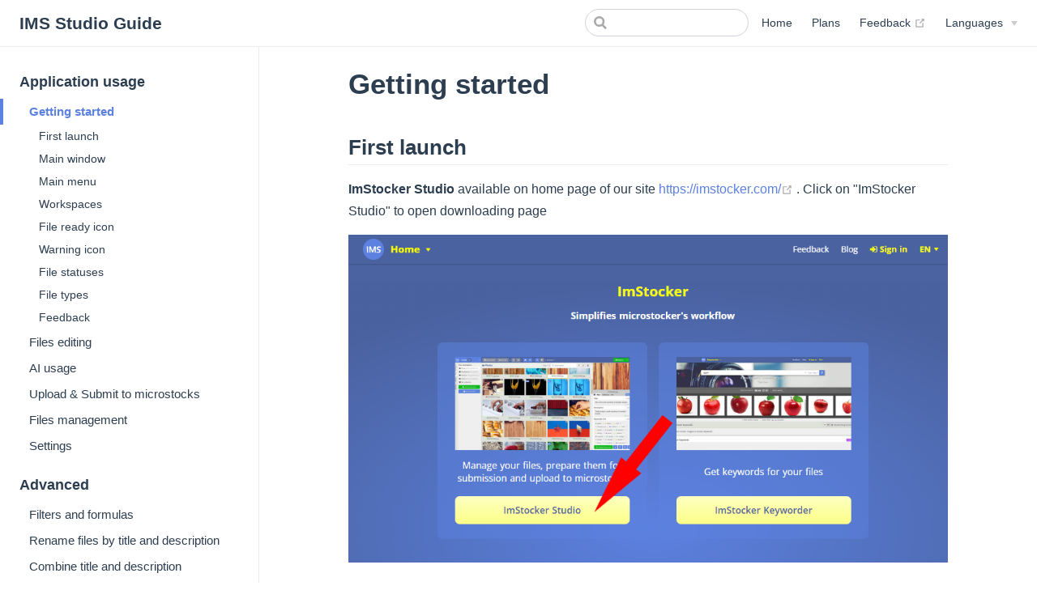

--- FILE ---
content_type: text/html
request_url: https://studio.imstocker.com/help/en/guide/
body_size: 29191
content:
<!DOCTYPE html>
<html lang="English">
  <head>
    <meta charset="utf-8">
    <meta name="viewport" content="width=device-width,initial-scale=1">
    <title>Getting started | IMS Studio Guide</title>
    <meta name="generator" content="VuePress 1.9.8">
    <script src="https://stat.imstocker.com/script.js" defer="true" data-website-id="19364e56-e834-4804-8f35-f4efe20c0990"></script>
    <meta name="description" content="IMS Studio Guide">
    <meta name="theme-color" content="#5c81e0">
    <meta name="apple-mobile-web-app-capable" content="yes">
    <meta name="apple-mobile-web-app-status-bar-style" content="black">
    
    <link rel="preload" href="/help/assets/css/0.styles.71926751.css" as="style"><link rel="preload" href="/help/assets/js/app.105bd5c0.js" as="script"><link rel="preload" href="/help/assets/js/7.b623dbb9.js" as="script"><link rel="preload" href="/help/assets/js/9.9b57bae3.js" as="script"><link rel="prefetch" href="/help/assets/js/10.a641bc67.js"><link rel="prefetch" href="/help/assets/js/11.a559d2ae.js"><link rel="prefetch" href="/help/assets/js/12.08470a74.js"><link rel="prefetch" href="/help/assets/js/13.23aa6045.js"><link rel="prefetch" href="/help/assets/js/14.8c50ecb8.js"><link rel="prefetch" href="/help/assets/js/15.5a16e738.js"><link rel="prefetch" href="/help/assets/js/16.f0873e40.js"><link rel="prefetch" href="/help/assets/js/17.225911a0.js"><link rel="prefetch" href="/help/assets/js/18.376d1fdf.js"><link rel="prefetch" href="/help/assets/js/19.071e42d9.js"><link rel="prefetch" href="/help/assets/js/2.1f6ac608.js"><link rel="prefetch" href="/help/assets/js/20.01a2a078.js"><link rel="prefetch" href="/help/assets/js/21.d19f2459.js"><link rel="prefetch" href="/help/assets/js/22.38969d28.js"><link rel="prefetch" href="/help/assets/js/23.85086121.js"><link rel="prefetch" href="/help/assets/js/24.cf003bdb.js"><link rel="prefetch" href="/help/assets/js/25.111ecb94.js"><link rel="prefetch" href="/help/assets/js/26.f0caf66f.js"><link rel="prefetch" href="/help/assets/js/27.c3dad149.js"><link rel="prefetch" href="/help/assets/js/28.117906da.js"><link rel="prefetch" href="/help/assets/js/29.db30737a.js"><link rel="prefetch" href="/help/assets/js/3.0517bcdb.js"><link rel="prefetch" href="/help/assets/js/30.842a6e28.js"><link rel="prefetch" href="/help/assets/js/31.498f2d0c.js"><link rel="prefetch" href="/help/assets/js/32.b72eb0eb.js"><link rel="prefetch" href="/help/assets/js/33.a20d221f.js"><link rel="prefetch" href="/help/assets/js/34.b0691ee2.js"><link rel="prefetch" href="/help/assets/js/35.04b73c83.js"><link rel="prefetch" href="/help/assets/js/36.a9e39fd3.js"><link rel="prefetch" href="/help/assets/js/37.de9dba1c.js"><link rel="prefetch" href="/help/assets/js/38.2cfd19ec.js"><link rel="prefetch" href="/help/assets/js/39.46708af9.js"><link rel="prefetch" href="/help/assets/js/4.cc4b9a61.js"><link rel="prefetch" href="/help/assets/js/40.af643c7b.js"><link rel="prefetch" href="/help/assets/js/41.204724b4.js"><link rel="prefetch" href="/help/assets/js/42.050fd368.js"><link rel="prefetch" href="/help/assets/js/43.37c10efe.js"><link rel="prefetch" href="/help/assets/js/44.1a3e7636.js"><link rel="prefetch" href="/help/assets/js/45.f8e6bf30.js"><link rel="prefetch" href="/help/assets/js/5.d61a7c74.js"><link rel="prefetch" href="/help/assets/js/6.7d1a065f.js"><link rel="prefetch" href="/help/assets/js/8.debb7c38.js">
    <link rel="stylesheet" href="/help/assets/css/0.styles.71926751.css">
  </head>
  <body>
    <div id="app" data-server-rendered="true"><div class="theme-container"><header class="navbar"><div class="sidebar-button"><svg xmlns="http://www.w3.org/2000/svg" aria-hidden="true" role="img" viewBox="0 0 448 512" class="icon"><path fill="currentColor" d="M436 124H12c-6.627 0-12-5.373-12-12V80c0-6.627 5.373-12 12-12h424c6.627 0 12 5.373 12 12v32c0 6.627-5.373 12-12 12zm0 160H12c-6.627 0-12-5.373-12-12v-32c0-6.627 5.373-12 12-12h424c6.627 0 12 5.373 12 12v32c0 6.627-5.373 12-12 12zm0 160H12c-6.627 0-12-5.373-12-12v-32c0-6.627 5.373-12 12-12h424c6.627 0 12 5.373 12 12v32c0 6.627-5.373 12-12 12z"></path></svg></div> <a href="/help/en/" class="home-link router-link-active"><!----> <span class="site-name">IMS Studio Guide</span></a> <div class="links"><div class="search-box"><input aria-label="Search" autocomplete="off" spellcheck="false" value=""> <!----></div> <nav class="nav-links can-hide"><div class="nav-item"><a href="https://studio.imstocker.com" target="_self" class="nav-link external">
  Home
  <!----></a></div><div class="nav-item"><a href="https://studio.imstocker.com/en/prices" target="_self" class="nav-link external">
  Plans
  <!----></a></div><div class="nav-item"><a href="https://imstocker.com/en/page/feedback?product=ims-studio" target="_blank" rel="noopener noreferrer" class="nav-link external">
  Feedback
  <span><svg xmlns="http://www.w3.org/2000/svg" aria-hidden="true" focusable="false" x="0px" y="0px" viewBox="0 0 100 100" width="15" height="15" class="icon outbound"><path fill="currentColor" d="M18.8,85.1h56l0,0c2.2,0,4-1.8,4-4v-32h-8v28h-48v-48h28v-8h-32l0,0c-2.2,0-4,1.8-4,4v56C14.8,83.3,16.6,85.1,18.8,85.1z"></path> <polygon fill="currentColor" points="45.7,48.7 51.3,54.3 77.2,28.5 77.2,37.2 85.2,37.2 85.2,14.9 62.8,14.9 62.8,22.9 71.5,22.9"></polygon></svg> <span class="sr-only">(opens new window)</span></span></a></div><div class="nav-item"><div class="dropdown-wrapper"><button type="button" aria-label="Select language" class="dropdown-title"><span class="title">Languages</span> <span class="arrow down"></span></button> <button type="button" aria-label="Select language" class="mobile-dropdown-title"><span class="title">Languages</span> <span class="arrow right"></span></button> <ul class="nav-dropdown" style="display:none;"><li class="dropdown-item"><!----> <a href="/help/en/guide/" aria-current="page" class="nav-link router-link-exact-active router-link-active">
  English
</a></li><li class="dropdown-item"><!----> <a href="/help/ru/guide/" class="nav-link">
  Русский
</a></li></ul></div></div> <!----></nav></div></header> <div class="sidebar-mask"></div> <aside class="sidebar"><nav class="nav-links"><div class="nav-item"><a href="https://studio.imstocker.com" target="_self" class="nav-link external">
  Home
  <!----></a></div><div class="nav-item"><a href="https://studio.imstocker.com/en/prices" target="_self" class="nav-link external">
  Plans
  <!----></a></div><div class="nav-item"><a href="https://imstocker.com/en/page/feedback?product=ims-studio" target="_blank" rel="noopener noreferrer" class="nav-link external">
  Feedback
  <span><svg xmlns="http://www.w3.org/2000/svg" aria-hidden="true" focusable="false" x="0px" y="0px" viewBox="0 0 100 100" width="15" height="15" class="icon outbound"><path fill="currentColor" d="M18.8,85.1h56l0,0c2.2,0,4-1.8,4-4v-32h-8v28h-48v-48h28v-8h-32l0,0c-2.2,0-4,1.8-4,4v56C14.8,83.3,16.6,85.1,18.8,85.1z"></path> <polygon fill="currentColor" points="45.7,48.7 51.3,54.3 77.2,28.5 77.2,37.2 85.2,37.2 85.2,14.9 62.8,14.9 62.8,22.9 71.5,22.9"></polygon></svg> <span class="sr-only">(opens new window)</span></span></a></div><div class="nav-item"><div class="dropdown-wrapper"><button type="button" aria-label="Select language" class="dropdown-title"><span class="title">Languages</span> <span class="arrow down"></span></button> <button type="button" aria-label="Select language" class="mobile-dropdown-title"><span class="title">Languages</span> <span class="arrow right"></span></button> <ul class="nav-dropdown" style="display:none;"><li class="dropdown-item"><!----> <a href="/help/en/guide/" aria-current="page" class="nav-link router-link-exact-active router-link-active">
  English
</a></li><li class="dropdown-item"><!----> <a href="/help/ru/guide/" class="nav-link">
  Русский
</a></li></ul></div></div> <!----></nav>  <ul class="sidebar-links"><li><section class="sidebar-group depth-0"><p class="sidebar-heading open"><span>Application usage</span> <!----></p> <ul class="sidebar-links sidebar-group-items"><li><a href="/help/en/guide/" aria-current="page" class="active sidebar-link">Getting started</a><ul class="sidebar-sub-headers"><li class="sidebar-sub-header"><a href="/help/en/guide/#first-launch" class="sidebar-link">First launch</a></li><li class="sidebar-sub-header"><a href="/help/en/guide/#main-window" class="sidebar-link">Main window</a></li><li class="sidebar-sub-header"><a href="/help/en/guide/#main-menu" class="sidebar-link">Main menu</a></li><li class="sidebar-sub-header"><a href="/help/en/guide/#workspaces" class="sidebar-link">Workspaces</a></li><li class="sidebar-sub-header"><a href="/help/en/guide/#file-ready-icon" class="sidebar-link">File ready icon</a></li><li class="sidebar-sub-header"><a href="/help/en/guide/#warning-icon" class="sidebar-link">Warning icon</a></li><li class="sidebar-sub-header"><a href="/help/en/guide/#file-statuses" class="sidebar-link">File statuses</a></li><li class="sidebar-sub-header"><a href="/help/en/guide/#file-types" class="sidebar-link">File types</a></li><li class="sidebar-sub-header"><a href="/help/en/guide/#feedback" class="sidebar-link">Feedback</a></li></ul></li><li><a href="/help/en/guide/edit.html" class="sidebar-link">Files editing</a></li><li><a href="/help/en/guide/ai.html" class="sidebar-link">AI usage</a></li><li><a href="/help/en/guide/submit.html" class="sidebar-link">Upload &amp; Submit to microstocks</a></li><li><a href="/help/en/guide/files.html" class="sidebar-link">Files management</a></li><li><a href="/help/en/guide/settings.html" class="sidebar-link">Settings</a></li></ul></section></li><li><section class="sidebar-group depth-0"><p class="sidebar-heading"><span>Advanced</span> <!----></p> <ul class="sidebar-links sidebar-group-items"><li><a href="/help/en/advanced/filters.html" class="sidebar-link">Filters and formulas</a></li><li><a href="/help/en/advanced/rename-files-by-title.html" class="sidebar-link">Rename files by title and description</a></li><li><a href="/help/en/advanced/combine-title-and-description.html" class="sidebar-link">Combine title and description</a></li></ul></section></li><li><section class="sidebar-group depth-0"><p class="sidebar-heading"><span>Plugin development</span> <!----></p> <ul class="sidebar-links sidebar-group-items"><li><a href="/help/en/plugins/" class="sidebar-link">Introduction</a></li><li><a href="/help/en/plugins/submit.html" class="sidebar-link">Submit plugins</a></li><li><a href="/help/en/plugins/i18n.html" class="sidebar-link">Internationalization</a></li><li><a href="/help/en/plugins/deploy.html" class="sidebar-link">Plugin distribution</a></li><li><a href="/help/en/plugins/reference-dicts.html" class="sidebar-link">Reference: dictionaries</a></li><li><a href="/help/en/plugins/reference-form.html" class="sidebar-link">Reference: form generation</a></li><li><a href="/help/en/plugins/reference-process.html" class="sidebar-link">Reference: processes</a></li><li><a href="/help/en/plugins/reference-submit-context.html" class="sidebar-link">Reference: submit context</a></li></ul></section></li></ul> </aside> <main class="page"> <div class="theme-default-content content__default"><h1 id="getting-started"><a href="#getting-started" class="header-anchor">#</a> Getting started</h1> <h2 id="first-launch"><a href="#first-launch" class="header-anchor">#</a> First launch</h2> <p><strong>ImStocker Studio</strong> available on home page of our site <a href="https://imstocker.com/" target="_blank" rel="noopener noreferrer">https://imstocker.com/<span><svg xmlns="http://www.w3.org/2000/svg" aria-hidden="true" focusable="false" x="0px" y="0px" viewBox="0 0 100 100" width="15" height="15" class="icon outbound"><path fill="currentColor" d="M18.8,85.1h56l0,0c2.2,0,4-1.8,4-4v-32h-8v28h-48v-48h28v-8h-32l0,0c-2.2,0-4,1.8-4,4v56C14.8,83.3,16.6,85.1,18.8,85.1z"></path> <polygon fill="currentColor" points="45.7,48.7 51.3,54.3 77.2,28.5 77.2,37.2 85.2,37.2 85.2,14.9 62.8,14.9 62.8,22.9 71.5,22.9"></polygon></svg> <span class="sr-only">(opens new window)</span></span></a>. Click on &quot;ImStocker Studio&quot; to open downloading page</p> <p><img src="/help/assets/img/en_image1.7b6874c0.png" alt=""></p> <p>Here you can select your operating system and click corresponding button to start download</p> <p><img src="/help/assets/img/en_image2.4c3e5a49.png" alt=""></p> <p>After installation and launch, you will be greeted with a welcome window. The current version of the program and the <strong>ImStocker</strong> account login form are displayed here. If you have not yet registered on our website, click <em>&quot;Register here&quot;</em></p> <p><img src="/help/assets/img/en_sign_in.daef0219.png" alt=""></p> <p>A browser will open with a registration form. Registration in the service is quick and easy, without filling out long questionnaires.</p> <p><img src="/help/assets/img/en_registration.ac5b046e.png" alt=""></p> <p>After registering, you will receive an email to confirm your email address. After confirmation, enter the data specified during registration in the login form in the program.</p> <p>If you just want to look around first, you can skip the registration step by clicking &quot;Log in anonymously&quot;</p> <p><img src="/help/assets/img/en_anonym.5dd677d1.png" alt=""></p> <p>When you first enter the program, you will see a <strong>main window</strong> that will politely tell you where to start your work with <strong>ImStocker Studio</strong>:</p> <p><img src="/help/assets/img/en_start_window.a8e11aa3.png" alt=""></p> <h2 id="main-window"><a href="#main-window" class="header-anchor">#</a> Main window</h2> <p>The functionality of the main window is divided into the following areas:</p> <p><img src="/help/assets/img/en_main_window.cefa093e.png" alt=""></p> <p><strong>1 - Left side panels</strong>. THere are a list of <a href="#workspaces"><strong>workspaces</strong></a>(open folders), function <a href="/help/en/guide/edit.html#copy-paste-metadata"><strong>Memo</strong></a> to quickly copy metadata between files and <a href="/help/en/guide/files.html#lightbox"><strong>Lightbox</strong></a> - a place where you can add favorite files, or just files from different folders that you want to work with</p> <p><strong>2 - Contents of the current workspace</strong> - Interaction with your files takes place here. You can choose the display method (tiles, list, table), set file sorting and specify filter</p> <p><strong>3 - Right side panels</strong>. There are a preview block of the selected file (or files), fields for entering metadata: titles, descriptions and keywords, as well as tabs for additional functions for working with files. More details about this block are described in the section <a href="/help/en/guide/edit.html#editing-metadata">&quot;Editing files&quot;</a></p> <p>You can adjust the size of the sidebars by dragging their edges, or move the panel from left to right and vice versa. To move a panel, drag its title or use the special menu in <code>Settings -&gt; Workspace</code></p> <h2 id="main-menu"><a href="#main-menu" class="header-anchor">#</a> Main menu</h2> <p><img src="/help/assets/img/mainmenu1a_en.32dd7556.png" alt=""></p> <p><strong>Main menu</strong> is located in the upper left corner of the window and contains the following sections:</p> <ol><li><code>Settings</code>. The program settings contain an impressive number of possibilities. For example, you can change the interface language and translation, customize the interface, change the behavior of various functions, assign hotkeys, create CSV templates, FTP connections, and much more. You can read more about this section in the <a href="/help/en/guide/settings.html#overview-of-settings">&quot;Program settings&quot;</a> section</li></ol> <p><img src="/help/assets/img/en_image46a.c0d76930.png" alt=""></p> <ol start="2"><li><code>About</code>. Displays a dialog box showing the current version of the program, a link to the site, and if you are the proud owner of a <strong>PRO</strong> version of <strong>ImStocker Studio</strong>, your license expiration date (please buy <a href="https://studio.imstocker.com/en/prices?plan=ims_studio_pro_inf" target="_blank" rel="noopener noreferrer">our perpetual license<span><svg xmlns="http://www.w3.org/2000/svg" aria-hidden="true" focusable="false" x="0px" y="0px" viewBox="0 0 100 100" width="15" height="15" class="icon outbound"><path fill="currentColor" d="M18.8,85.1h56l0,0c2.2,0,4-1.8,4-4v-32h-8v28h-48v-48h28v-8h-32l0,0c-2.2,0-4,1.8-4,4v56C14.8,83.3,16.6,85.1,18.8,85.1z"></path> <polygon fill="currentColor" points="45.7,48.7 51.3,54.3 77.2,28.5 77.2,37.2 85.2,37.2 85.2,14.9 62.8,14.9 62.8,22.9 71.5,22.9"></polygon></svg> <span class="sr-only">(opens new window)</span></span></a> if you don't like expiring licenses) and your email address.</li></ol> <p><img src="/help/assets/img/license_about_program_en.efc38633.png" alt=""></p> <ol start="3"><li><p><code>Go to website</code> - opens the program website</p></li> <li><p><code>Feedback</code> - here you can report all found issues or suggest new features</p></li> <li><p><code>Change user</code> - log out of the current user and log into another one</p></li> <li><p><code>Exit</code> - close the program</p></li></ol> <h2 id="workspaces"><a href="#workspaces" class="header-anchor">#</a> Workspaces</h2> <p>The main interaction with files in the program <strong>ImStocker Studio</strong> occurs through <code>Workspaces</code>. A workspace is a folder containing files for editing.</p> <p>To add a new workspace, click <code>Add folder</code>:</p> <p><img src="/help/assets/img/en_image47a.1501b963.png" alt=""></p> <p>After selecting a workspace, folder files supported by the program (<a href="#file-types">more about file types</a>) will be displayed in the central part of the window. If a folder contains two (or more) files with the same name but different extensions, such as <em>image.jpg</em> and <em>image.eps</em>, they will be displayed as one <em>image.eps+jpg</em> file (we denote it as an asset).</p> <p>To select a file for further interaction with it, click on it with the left mouse button. You can select multiple files at the same time. To do this, use the mouse to select them with a frame, or use the <em>Ctrl/Cmd</em> or <em>Shift</em> keys while clicking on the file.</p> <p>If you click on the file with the right mouse button, the context menu will open:</p> <p><img src="/help/assets/img/en_image62.33ac2f52.png" alt=""></p> <p>It allows you to quickly open a file to view it in Explorer (or Finder in Mac), copy or paste the copied metadata, as well as rename or move the file to another Workspace / Folder and upload the selected file to the microstock agency. It is important to note that all these actions and many more can be assigned to hotkeys in <code>Settings -&gt; Hotkeys</code>.</p> <p>By default, files in the workspace are displayed as <strong>tiles</strong>, the size of which you can adjust using <em>Ctrl/Cmd + Mouse Wheel</em> or through the <code>Settings</code> menu. In addition to this mode, in the upper right corner of the workspace you can select the <strong>&quot;List&quot;</strong> and <strong>&quot;Table&quot;</strong> modes.</p> <p><img src="/help/assets/img/file_display_mode_tiles_en.9369a5ec.png" alt=""></p> <p>In list mode, files are displayed row by row, while the metadata stored in the files is immediately visible.</p> <p><img src="/help/assets/img/file_display_mode_list_en.a3bd5a44.png" alt=""></p> <p>In table mode, each file occupies only one line. You can quickly view and edit the metadata of one or more files by selecting the corresponding table cells. In addition, by dragging the edge of a cell, you can quickly fill adjacent cells with the contents of the selected cells.</p> <p><img src="/help/assets/img/file_display_mode_table_en.e30a9c61.png" alt=""></p> <p>Also next to the button for changing the display mode is the <code>Sort by</code> button:</p> <p><img src="/help/assets/img/en_image9a.857b33dd.png" alt=""></p> <p>With this button you can set the order in which files should be displayed in the workspace. The following options are available:</p> <ul><li><p><strong>Alphabetically</strong> - files are sorted by name</p></li> <li><p><strong>By creation date</strong> - files are sorted by creation date.</p></li> <li><p><strong>By date modified</strong> - files are sorted by the date they were last modified. By default, to prevent files from being moved during editing, this sorting is applied only when the folder is opened. You can change this behavior by enabling in <code>Settings -&gt; Metadata Editor</code> checkbox <em>&quot;Change file position after saving if sort by date modified&quot;</em> is selected.</p></li> <li><p><strong>By status</strong> - files are sorted by the presence of one or another status. More about statuses in the <a href="/help/en/guide/settings.html#files-statuses">&quot;File statuses&quot;</a> section.</p></li> <li><p><strong>By file type</strong> - files are sorted by file type in order: photo, illustration, vector, video. Reverse order respectively: video, vector, illustration, photo.</p></li> <li><p><strong>Random</strong> - files are displayed in random order.</p></li></ul> <p>You can also select multiple sorting rules at the same time. To do this, hold down the <code>Shift</code> key and select the appropriate sorting rule. So, for example, you can sort files first by status, and then by type. In order not to forget which sorting has more priority, its order is indicated next to the name. If you want to change the order, just click again on sorting, the value will be reversed (if you have selected several options, do not forget about <code>Shift</code> key).</p> <p>To the left of the sort button there are the filter button and the quick search block. Filters allow you to temporarily hide unnecessary files for some reason. More details about the functionality of filters are described in the <a href="/help/en/guide/files.html#file-filter">&quot;File filter&quot;</a> section. A quick search allows you to find files by name or by the metadata they contain (see the section <a href="/help/en/guide/files.html#search-and-replace-metadata">&quot;Search and replace metadata&quot;</a>)</p> <h2 id="file-ready-icon"><a href="#file-ready-icon" class="header-anchor">#</a> File ready icon</h2> <p>When the content of the workspace is loaded, each file receives a metadata readiness indicator (a colored circle to the left of the file name):</p> <p><img src="[data-uri]" alt=""></p> <p>Possible options:</p> <ul><li><p><strong>Grey</strong> - the file is not yet filled</p></li> <li><p><strong>Red</strong> - the file is partially filled</p></li> <li><p><strong>Green</strong> - file is completely filled and ready to upload</p></li></ul> <p>By default, a file becomes &quot;green&quot; under the following conditions: the file has from 30 to 50 keywords, the description contains at least one word, and all metadata is filled in English (Latin). You can easily change the rules for yourself through the <code>Settings -&gt; General</code> section (see <a href="/help/en/guide/settings.html#file-readiness-check">&quot;File readiness check&quot;</a>)</p> <h2 id="warning-icon"><a href="#warning-icon" class="header-anchor">#</a> Warning icon</h2> <p>In addition to the readiness status for metadata, you can also configure the display of a warning icon if the file does not meet the specified technical requirements.</p> <p><img src="[data-uri]" alt=""></p> <p>You can configure technical requirements through the <code>Settings -&gt; General</code> section (see <a href="/help/en/guide/settings.html#file-warnings">&quot;File warnings&quot;</a>)</p> <h2 id="file-statuses"><a href="#file-statuses" class="header-anchor">#</a> File statuses</h2> <p>Another distinguishing marks of files are statuses. They show if file belonging to some group.</p> <p><img src="[data-uri]" alt=""></p> <p>So, for example, every time you upload a file to the microstock, <strong>ImStocker Studio</strong> adds a special label to the file to help you figure out which files are uploaded and which are not. In addition, you can create your own statuses. For example, mark those files that you have already retouched, or highlight a group of files on some basis.</p> <p>You can manage the list of such statuses in the <code>Settings -&gt; File statuses</code> section, which is described <a href="/help/en/guide/settings.html#files-statuses">here</a></p> <p>To manually add a status to a file(s), select the files, then go to <code>Metadata editor -&gt; Info</code> and click the <code>Add status</code> button.</p> <p><img src="/help/assets/img/add_status_button_en.81b1735b.png" alt=""></p> <p>A dialog box will appear where you must select the desired status, date (by default - current) and, if required, one or more stocks to which it applies.</p> <p><img src="/help/assets/img/add_status_dialog_en.52944228.png" alt=""></p> <p>In addition to the mark in the upper left corner of the image, statuses are also displayed in the <code>Metadata Editor -&gt; Info</code> tab.</p> <p><img src="/help/assets/img/add_status_result_en.b84709d6.png" alt=""></p> <p>Ready! But if you change your mind, you can freely delete status of file by clicking on the cross to the right of the status name in <code>Metadata Editor -&gt; Info</code>.</p> <p>If you do not want the status icons to be displayed, go to the settings section <code>Settings -&gt; Workspace</code> and uncheck the box next to <em>Display file status icons in the file list</em>.</p> <p><img src="/help/assets/img/hide_status_pin_en.8da4f456.png" alt=""></p> <h2 id="file-types"><a href="#file-types" class="header-anchor">#</a> File types</h2> <p>The program supports the following file types:</p> <ul><li><p><strong>Photos</strong> - <strong>JPG</strong>, <strong>JPEG</strong> supported</p></li> <li><p><strong>Illustrations</strong> - <strong>PNG</strong> format supported (+ <strong>JPEG</strong> preview)</p></li> <li><p><strong>Vector files</strong> - <strong>EPS</strong>, <strong>SVG</strong> files are supported (+ <strong>JPEG</strong>/<strong>PNG</strong> preview)</p></li> <li><p><strong>Video files</strong> - <strong>MOV</strong>, <strong>MP4</strong>, <strong>AVI</strong>, <strong>MPG</strong> files are supported (+ <strong>JPEG</strong> preview)</p></li> <li><p><strong>Sources</strong> - <strong>CR3</strong>, <strong>CR2</strong>, <strong>NEF</strong>, <strong>ARW</strong>, <strong>DNG</strong>, <strong>RAF</strong>, <strong>DCR</strong>, <strong>TIFF</strong> or <strong>TIF</strong> are supported</p></li> <li><p><strong>Releases</strong> - <strong>JPG</strong>, <strong>JPEG</strong> - are attached to the above files</p></li></ul> <h2 id="feedback"><a href="#feedback" class="header-anchor">#</a> Feedback</h2> <p>If you have any questions, suggestions or you have met some issues, please let us know via the <a href="https://imstocker.com/en/page/feedback?product=ims-studio" target="_blank" rel="noopener noreferrer">feedback<span><svg xmlns="http://www.w3.org/2000/svg" aria-hidden="true" focusable="false" x="0px" y="0px" viewBox="0 0 100 100" width="15" height="15" class="icon outbound"><path fill="currentColor" d="M18.8,85.1h56l0,0c2.2,0,4-1.8,4-4v-32h-8v28h-48v-48h28v-8h-32l0,0c-2.2,0-4,1.8-4,4v56C14.8,83.3,16.6,85.1,18.8,85.1z"></path> <polygon fill="currentColor" points="45.7,48.7 51.3,54.3 77.2,28.5 77.2,37.2 85.2,37.2 85.2,14.9 62.8,14.9 62.8,22.9 71.5,22.9"></polygon></svg> <span class="sr-only">(opens new window)</span></span></a> form or in a special chat in <a href="https://t.me/ImStocker_chat_en" target="_blank" rel="noopener noreferrer">telegram<span><svg xmlns="http://www.w3.org/2000/svg" aria-hidden="true" focusable="false" x="0px" y="0px" viewBox="0 0 100 100" width="15" height="15" class="icon outbound"><path fill="currentColor" d="M18.8,85.1h56l0,0c2.2,0,4-1.8,4-4v-32h-8v28h-48v-48h28v-8h-32l0,0c-2.2,0-4,1.8-4,4v56C14.8,83.3,16.6,85.1,18.8,85.1z"></path> <polygon fill="currentColor" points="45.7,48.7 51.3,54.3 77.2,28.5 77.2,37.2 85.2,37.2 85.2,14.9 62.8,14.9 62.8,22.9 71.5,22.9"></polygon></svg> <span class="sr-only">(opens new window)</span></span></a></p> <p>And in order to stay in touch and be the first to know about all new changes in the program, subscribe to us on social networks:</p> <ul><li><a href="https://twitter.com/imstocker" target="_blank" rel="noopener noreferrer">Twitter<span><svg xmlns="http://www.w3.org/2000/svg" aria-hidden="true" focusable="false" x="0px" y="0px" viewBox="0 0 100 100" width="15" height="15" class="icon outbound"><path fill="currentColor" d="M18.8,85.1h56l0,0c2.2,0,4-1.8,4-4v-32h-8v28h-48v-48h28v-8h-32l0,0c-2.2,0-4,1.8-4,4v56C14.8,83.3,16.6,85.1,18.8,85.1z"></path> <polygon fill="currentColor" points="45.7,48.7 51.3,54.3 77.2,28.5 77.2,37.2 85.2,37.2 85.2,14.9 62.8,14.9 62.8,22.9 71.5,22.9"></polygon></svg> <span class="sr-only">(opens new window)</span></span></a></li> <li><a href="https://t.me/ImStocker_en" target="_blank" rel="noopener noreferrer">Telegram<span><svg xmlns="http://www.w3.org/2000/svg" aria-hidden="true" focusable="false" x="0px" y="0px" viewBox="0 0 100 100" width="15" height="15" class="icon outbound"><path fill="currentColor" d="M18.8,85.1h56l0,0c2.2,0,4-1.8,4-4v-32h-8v28h-48v-48h28v-8h-32l0,0c-2.2,0-4,1.8-4,4v56C14.8,83.3,16.6,85.1,18.8,85.1z"></path> <polygon fill="currentColor" points="45.7,48.7 51.3,54.3 77.2,28.5 77.2,37.2 85.2,37.2 85.2,14.9 62.8,14.9 62.8,22.9 71.5,22.9"></polygon></svg> <span class="sr-only">(opens new window)</span></span></a></li></ul></div> <footer class="page-edit"><!----> <!----></footer> <div class="page-nav"><p class="inner"><!----> <span class="next"><a href="/help/en/guide/edit.html">
        Files editing
      </a>
      →
    </span></p></div> </main></div><div class="global-ui"></div></div>
    <script src="/help/assets/js/app.105bd5c0.js" defer></script><script src="/help/assets/js/7.b623dbb9.js" defer></script><script src="/help/assets/js/9.9b57bae3.js" defer></script>
  </body>
</html>


--- FILE ---
content_type: application/javascript
request_url: https://studio.imstocker.com/help/assets/js/9.9b57bae3.js
body_size: 45779
content:
(window.webpackJsonp=window.webpackJsonp||[]).push([[9],{242:function(e,t){e.exports="[data-uri]"},243:function(e,t){e.exports="[data-uri]"},244:function(e,t){e.exports="[data-uri]"},375:function(e,t,o){e.exports=o.p+"assets/img/en_image1.7b6874c0.png"},376:function(e,t,o){e.exports=o.p+"assets/img/en_image2.4c3e5a49.png"},377:function(e,t,o){e.exports=o.p+"assets/img/en_sign_in.daef0219.png"},378:function(e,t,o){e.exports=o.p+"assets/img/en_registration.ac5b046e.png"},379:function(e,t,o){e.exports=o.p+"assets/img/en_anonym.5dd677d1.png"},380:function(e,t,o){e.exports=o.p+"assets/img/en_start_window.a8e11aa3.png"},381:function(e,t,o){e.exports=o.p+"assets/img/en_main_window.cefa093e.png"},382:function(e,t,o){e.exports=o.p+"assets/img/mainmenu1a_en.32dd7556.png"},383:function(e,t,o){e.exports=o.p+"assets/img/en_image46a.c0d76930.png"},384:function(e,t,o){e.exports=o.p+"assets/img/license_about_program_en.efc38633.png"},385:function(e,t,o){e.exports=o.p+"assets/img/en_image47a.1501b963.png"},386:function(e,t,o){e.exports=o.p+"assets/img/en_image62.33ac2f52.png"},387:function(e,t,o){e.exports=o.p+"assets/img/file_display_mode_tiles_en.9369a5ec.png"},388:function(e,t,o){e.exports=o.p+"assets/img/file_display_mode_list_en.a3bd5a44.png"},389:function(e,t,o){e.exports=o.p+"assets/img/file_display_mode_table_en.e30a9c61.png"},390:function(e,t,o){e.exports=o.p+"assets/img/en_image9a.857b33dd.png"},391:function(e,t,o){e.exports=o.p+"assets/img/add_status_button_en.81b1735b.png"},392:function(e,t,o){e.exports=o.p+"assets/img/add_status_dialog_en.52944228.png"},393:function(e,t,o){e.exports=o.p+"assets/img/add_status_result_en.b84709d6.png"},394:function(e,t,o){e.exports=o.p+"assets/img/hide_status_pin_en.8da4f456.png"},630:function(e,t,o){"use strict";o.r(t);var s=o(14),i=Object(s.a)({},(function(){var e=this,t=e._self._c;return t("ContentSlotsDistributor",{attrs:{"slot-key":e.$parent.slotKey}},[t("h1",{attrs:{id:"getting-started"}},[t("a",{staticClass:"header-anchor",attrs:{href:"#getting-started"}},[e._v("#")]),e._v(" Getting started")]),e._v(" "),t("h2",{attrs:{id:"first-launch"}},[t("a",{staticClass:"header-anchor",attrs:{href:"#first-launch"}},[e._v("#")]),e._v(" First launch")]),e._v(" "),t("p",[t("strong",[e._v("ImStocker Studio")]),e._v(" available on home page of our site "),t("a",{attrs:{href:"https://imstocker.com/",target:"_blank",rel:"noopener noreferrer"}},[e._v("https://imstocker.com/"),t("OutboundLink")],1),e._v('. Click on "ImStocker Studio" to open downloading page')]),e._v(" "),t("p",[t("img",{attrs:{src:o(375),alt:""}})]),e._v(" "),t("p",[e._v("Here you can select your operating system and click corresponding button to start download")]),e._v(" "),t("p",[t("img",{attrs:{src:o(376),alt:""}})]),e._v(" "),t("p",[e._v("After installation and launch, you will be greeted with a welcome window. The current version of the program and the "),t("strong",[e._v("ImStocker")]),e._v(" account login form are displayed here. If you have not yet registered on our website, click "),t("em",[e._v('"Register here"')])]),e._v(" "),t("p",[t("img",{attrs:{src:o(377),alt:""}})]),e._v(" "),t("p",[e._v("A browser will open with a registration form. Registration in the service is quick and easy, without filling out long questionnaires.")]),e._v(" "),t("p",[t("img",{attrs:{src:o(378),alt:""}})]),e._v(" "),t("p",[e._v("After registering, you will receive an email to confirm your email address. After confirmation, enter the data specified during registration in the login form in the program.")]),e._v(" "),t("p",[e._v('If you just want to look around first, you can skip the registration step by clicking "Log in anonymously"')]),e._v(" "),t("p",[t("img",{attrs:{src:o(379),alt:""}})]),e._v(" "),t("p",[e._v("When you first enter the program, you will see a "),t("strong",[e._v("main window")]),e._v(" that will politely tell you where to start your work with "),t("strong",[e._v("ImStocker Studio")]),e._v(":")]),e._v(" "),t("p",[t("img",{attrs:{src:o(380),alt:""}})]),e._v(" "),t("h2",{attrs:{id:"main-window"}},[t("a",{staticClass:"header-anchor",attrs:{href:"#main-window"}},[e._v("#")]),e._v(" Main window")]),e._v(" "),t("p",[e._v("The functionality of the main window is divided into the following areas:")]),e._v(" "),t("p",[t("img",{attrs:{src:o(381),alt:""}})]),e._v(" "),t("p",[t("strong",[e._v("1 - Left side panels")]),e._v(". THere are a list of "),t("a",{attrs:{href:"#workspaces"}},[t("strong",[e._v("workspaces")])]),e._v("(open folders), function "),t("RouterLink",{attrs:{to:"/en/guide/edit.html#copy-paste-metadata"}},[t("strong",[e._v("Memo")])]),e._v(" to quickly copy metadata between files and "),t("RouterLink",{attrs:{to:"/en/guide/files.html#lightbox"}},[t("strong",[e._v("Lightbox")])]),e._v(" - a place where you can add favorite files, or just files from different folders that you want to work with")],1),e._v(" "),t("p",[t("strong",[e._v("2 - Contents of the current workspace")]),e._v(" - Interaction with your files takes place here. You can choose the display method (tiles, list, table), set file sorting and specify filter")]),e._v(" "),t("p",[t("strong",[e._v("3 - Right side panels")]),e._v(". There are a preview block of the selected file (or files), fields for entering metadata: titles, descriptions and keywords, as well as tabs for additional functions for working with files. More details about this block are described in the section "),t("RouterLink",{attrs:{to:"/en/guide/edit.html#editing-metadata"}},[e._v('"Editing files"')])],1),e._v(" "),t("p",[e._v("You can adjust the size of the sidebars by dragging their edges, or move the panel from left to right and vice versa. To move a panel, drag its title or use the special menu in "),t("code",[e._v("Settings -> Workspace")])]),e._v(" "),t("h2",{attrs:{id:"main-menu"}},[t("a",{staticClass:"header-anchor",attrs:{href:"#main-menu"}},[e._v("#")]),e._v(" Main menu")]),e._v(" "),t("p",[t("img",{attrs:{src:o(382),alt:""}})]),e._v(" "),t("p",[t("strong",[e._v("Main menu")]),e._v(" is located in the upper left corner of the window and contains the following sections:")]),e._v(" "),t("ol",[t("li",[t("code",[e._v("Settings")]),e._v(". The program settings contain an impressive number of possibilities. For example, you can change the interface language and translation, customize the interface, change the behavior of various functions, assign hotkeys, create CSV templates, FTP connections, and much more. You can read more about this section in the "),t("RouterLink",{attrs:{to:"/en/guide/settings.html#overview-of-settings"}},[e._v('"Program settings"')]),e._v(" section")],1)]),e._v(" "),t("p",[t("img",{attrs:{src:o(383),alt:""}})]),e._v(" "),t("ol",{attrs:{start:"2"}},[t("li",[t("code",[e._v("About")]),e._v(". Displays a dialog box showing the current version of the program, a link to the site, and if you are the proud owner of a "),t("strong",[e._v("PRO")]),e._v(" version of "),t("strong",[e._v("ImStocker Studio")]),e._v(", your license expiration date (please buy "),t("a",{attrs:{href:"https://studio.imstocker.com/en/prices?plan=ims_studio_pro_inf",target:"_blank",rel:"noopener noreferrer"}},[e._v("our perpetual license"),t("OutboundLink")],1),e._v(" if you don't like expiring licenses) and your email address.")])]),e._v(" "),t("p",[t("img",{attrs:{src:o(384),alt:""}})]),e._v(" "),t("ol",{attrs:{start:"3"}},[t("li",[t("p",[t("code",[e._v("Go to website")]),e._v(" - opens the program website")])]),e._v(" "),t("li",[t("p",[t("code",[e._v("Feedback")]),e._v(" - here you can report all found issues or suggest new features")])]),e._v(" "),t("li",[t("p",[t("code",[e._v("Change user")]),e._v(" - log out of the current user and log into another one")])]),e._v(" "),t("li",[t("p",[t("code",[e._v("Exit")]),e._v(" - close the program")])])]),e._v(" "),t("h2",{attrs:{id:"workspaces"}},[t("a",{staticClass:"header-anchor",attrs:{href:"#workspaces"}},[e._v("#")]),e._v(" Workspaces")]),e._v(" "),t("p",[e._v("The main interaction with files in the program "),t("strong",[e._v("ImStocker Studio")]),e._v(" occurs through "),t("code",[e._v("Workspaces")]),e._v(". A workspace is a folder containing files for editing.")]),e._v(" "),t("p",[e._v("To add a new workspace, click "),t("code",[e._v("Add folder")]),e._v(":")]),e._v(" "),t("p",[t("img",{attrs:{src:o(385),alt:""}})]),e._v(" "),t("p",[e._v("After selecting a workspace, folder files supported by the program ("),t("a",{attrs:{href:"#file-types"}},[e._v("more about file types")]),e._v(") will be displayed in the central part of the window. If a folder contains two (or more) files with the same name but different extensions, such as "),t("em",[e._v("image.jpg")]),e._v(" and "),t("em",[e._v("image.eps")]),e._v(", they will be displayed as one "),t("em",[e._v("image.eps+jpg")]),e._v(" file (we denote it as an asset).")]),e._v(" "),t("p",[e._v("To select a file for further interaction with it, click on it with the left mouse button. You can select multiple files at the same time. To do this, use the mouse to select them with a frame, or use the "),t("em",[e._v("Ctrl/Cmd")]),e._v(" or "),t("em",[e._v("Shift")]),e._v(" keys while clicking on the file.")]),e._v(" "),t("p",[e._v("If you click on the file with the right mouse button, the context menu will open:")]),e._v(" "),t("p",[t("img",{attrs:{src:o(386),alt:""}})]),e._v(" "),t("p",[e._v("It allows you to quickly open a file to view it in Explorer (or Finder in Mac), copy or paste the copied metadata, as well as rename or move the file to another Workspace / Folder and upload the selected file to the microstock agency. It is important to note that all these actions and many more can be assigned to hotkeys in "),t("code",[e._v("Settings -> Hotkeys")]),e._v(".")]),e._v(" "),t("p",[e._v("By default, files in the workspace are displayed as "),t("strong",[e._v("tiles")]),e._v(", the size of which you can adjust using "),t("em",[e._v("Ctrl/Cmd + Mouse Wheel")]),e._v(" or through the "),t("code",[e._v("Settings")]),e._v(" menu. In addition to this mode, in the upper right corner of the workspace you can select the "),t("strong",[e._v('"List"')]),e._v(" and "),t("strong",[e._v('"Table"')]),e._v(" modes.")]),e._v(" "),t("p",[t("img",{attrs:{src:o(387),alt:""}})]),e._v(" "),t("p",[e._v("In list mode, files are displayed row by row, while the metadata stored in the files is immediately visible.")]),e._v(" "),t("p",[t("img",{attrs:{src:o(388),alt:""}})]),e._v(" "),t("p",[e._v("In table mode, each file occupies only one line. You can quickly view and edit the metadata of one or more files by selecting the corresponding table cells. In addition, by dragging the edge of a cell, you can quickly fill adjacent cells with the contents of the selected cells.")]),e._v(" "),t("p",[t("img",{attrs:{src:o(389),alt:""}})]),e._v(" "),t("p",[e._v("Also next to the button for changing the display mode is the "),t("code",[e._v("Sort by")]),e._v(" button:")]),e._v(" "),t("p",[t("img",{attrs:{src:o(390),alt:""}})]),e._v(" "),t("p",[e._v("With this button you can set the order in which files should be displayed in the workspace. The following options are available:")]),e._v(" "),t("ul",[t("li",[t("p",[t("strong",[e._v("Alphabetically")]),e._v(" - files are sorted by name")])]),e._v(" "),t("li",[t("p",[t("strong",[e._v("By creation date")]),e._v(" - files are sorted by creation date.")])]),e._v(" "),t("li",[t("p",[t("strong",[e._v("By date modified")]),e._v(" - files are sorted by the date they were last modified. By default, to prevent files from being moved during editing, this sorting is applied only when the folder is opened. You can change this behavior by enabling in "),t("code",[e._v("Settings -> Metadata Editor")]),e._v(" checkbox "),t("em",[e._v('"Change file position after saving if sort by date modified"')]),e._v(" is selected.")])]),e._v(" "),t("li",[t("p",[t("strong",[e._v("By status")]),e._v(" - files are sorted by the presence of one or another status. More about statuses in the "),t("RouterLink",{attrs:{to:"/en/guide/settings.html#files-statuses"}},[e._v('"File statuses"')]),e._v(" section.")],1)]),e._v(" "),t("li",[t("p",[t("strong",[e._v("By file type")]),e._v(" - files are sorted by file type in order: photo, illustration, vector, video. Reverse order respectively: video, vector, illustration, photo.")])]),e._v(" "),t("li",[t("p",[t("strong",[e._v("Random")]),e._v(" - files are displayed in random order.")])])]),e._v(" "),t("p",[e._v("You can also select multiple sorting rules at the same time. To do this, hold down the "),t("code",[e._v("Shift")]),e._v(" key and select the appropriate sorting rule. So, for example, you can sort files first by status, and then by type. In order not to forget which sorting has more priority, its order is indicated next to the name. If you want to change the order, just click again on sorting, the value will be reversed (if you have selected several options, do not forget about "),t("code",[e._v("Shift")]),e._v(" key).")]),e._v(" "),t("p",[e._v("To the left of the sort button there are the filter button and the quick search block. Filters allow you to temporarily hide unnecessary files for some reason. More details about the functionality of filters are described in the "),t("RouterLink",{attrs:{to:"/en/guide/files.html#file-filter"}},[e._v('"File filter"')]),e._v(" section. A quick search allows you to find files by name or by the metadata they contain (see the section "),t("RouterLink",{attrs:{to:"/en/guide/files.html#search-and-replace-metadata"}},[e._v('"Search and replace metadata"')]),e._v(")")],1),e._v(" "),t("h2",{attrs:{id:"file-ready-icon"}},[t("a",{staticClass:"header-anchor",attrs:{href:"#file-ready-icon"}},[e._v("#")]),e._v(" File ready icon")]),e._v(" "),t("p",[e._v("When the content of the workspace is loaded, each file receives a metadata readiness indicator (a colored circle to the left of the file name):")]),e._v(" "),t("p",[t("img",{attrs:{src:o(242),alt:""}})]),e._v(" "),t("p",[e._v("Possible options:")]),e._v(" "),t("ul",[t("li",[t("p",[t("strong",[e._v("Grey")]),e._v(" - the file is not yet filled")])]),e._v(" "),t("li",[t("p",[t("strong",[e._v("Red")]),e._v(" - the file is partially filled")])]),e._v(" "),t("li",[t("p",[t("strong",[e._v("Green")]),e._v(" - file is completely filled and ready to upload")])])]),e._v(" "),t("p",[e._v('By default, a file becomes "green" under the following conditions: the file has from 30 to 50 keywords, the description contains at least one word, and all metadata is filled in English (Latin). You can easily change the rules for yourself through the '),t("code",[e._v("Settings -> General")]),e._v(" section (see "),t("RouterLink",{attrs:{to:"/en/guide/settings.html#file-readiness-check"}},[e._v('"File readiness check"')]),e._v(")")],1),e._v(" "),t("h2",{attrs:{id:"warning-icon"}},[t("a",{staticClass:"header-anchor",attrs:{href:"#warning-icon"}},[e._v("#")]),e._v(" Warning icon")]),e._v(" "),t("p",[e._v("In addition to the readiness status for metadata, you can also configure the display of a warning icon if the file does not meet the specified technical requirements.")]),e._v(" "),t("p",[t("img",{attrs:{src:o(243),alt:""}})]),e._v(" "),t("p",[e._v("You can configure technical requirements through the "),t("code",[e._v("Settings -> General")]),e._v(" section (see "),t("RouterLink",{attrs:{to:"/en/guide/settings.html#file-warnings"}},[e._v('"File warnings"')]),e._v(")")],1),e._v(" "),t("h2",{attrs:{id:"file-statuses"}},[t("a",{staticClass:"header-anchor",attrs:{href:"#file-statuses"}},[e._v("#")]),e._v(" File statuses")]),e._v(" "),t("p",[e._v("Another distinguishing marks of files are statuses. They show if file belonging to some group.")]),e._v(" "),t("p",[t("img",{attrs:{src:o(244),alt:""}})]),e._v(" "),t("p",[e._v("So, for example, every time you upload a file to the microstock, "),t("strong",[e._v("ImStocker Studio")]),e._v(" adds a special label to the file to help you figure out which files are uploaded and which are not. In addition, you can create your own statuses. For example, mark those files that you have already retouched, or highlight a group of files on some basis.")]),e._v(" "),t("p",[e._v("You can manage the list of such statuses in the "),t("code",[e._v("Settings -> File statuses")]),e._v(" section, which is described "),t("RouterLink",{attrs:{to:"/en/guide/settings.html#files-statuses"}},[e._v("here")])],1),e._v(" "),t("p",[e._v("To manually add a status to a file(s), select the files, then go to "),t("code",[e._v("Metadata editor -> Info")]),e._v(" and click the "),t("code",[e._v("Add status")]),e._v(" button.")]),e._v(" "),t("p",[t("img",{attrs:{src:o(391),alt:""}})]),e._v(" "),t("p",[e._v("A dialog box will appear where you must select the desired status, date (by default - current) and, if required, one or more stocks to which it applies.")]),e._v(" "),t("p",[t("img",{attrs:{src:o(392),alt:""}})]),e._v(" "),t("p",[e._v("In addition to the mark in the upper left corner of the image, statuses are also displayed in the "),t("code",[e._v("Metadata Editor -> Info")]),e._v(" tab.")]),e._v(" "),t("p",[t("img",{attrs:{src:o(393),alt:""}})]),e._v(" "),t("p",[e._v("Ready! But if you change your mind, you can freely delete status of file by clicking on the cross to the right of the status name in "),t("code",[e._v("Metadata Editor -> Info")]),e._v(".")]),e._v(" "),t("p",[e._v("If you do not want the status icons to be displayed, go to the settings section "),t("code",[e._v("Settings -> Workspace")]),e._v(" and uncheck the box next to "),t("em",[e._v("Display file status icons in the file list")]),e._v(".")]),e._v(" "),t("p",[t("img",{attrs:{src:o(394),alt:""}})]),e._v(" "),t("h2",{attrs:{id:"file-types"}},[t("a",{staticClass:"header-anchor",attrs:{href:"#file-types"}},[e._v("#")]),e._v(" File types")]),e._v(" "),t("p",[e._v("The program supports the following file types:")]),e._v(" "),t("ul",[t("li",[t("p",[t("strong",[e._v("Photos")]),e._v(" - "),t("strong",[e._v("JPG")]),e._v(", "),t("strong",[e._v("JPEG")]),e._v(" supported")])]),e._v(" "),t("li",[t("p",[t("strong",[e._v("Illustrations")]),e._v(" - "),t("strong",[e._v("PNG")]),e._v(" format supported (+ "),t("strong",[e._v("JPEG")]),e._v(" preview)")])]),e._v(" "),t("li",[t("p",[t("strong",[e._v("Vector files")]),e._v(" - "),t("strong",[e._v("EPS")]),e._v(", "),t("strong",[e._v("SVG")]),e._v(" files are supported (+ "),t("strong",[e._v("JPEG")]),e._v("/"),t("strong",[e._v("PNG")]),e._v(" preview)")])]),e._v(" "),t("li",[t("p",[t("strong",[e._v("Video files")]),e._v(" - "),t("strong",[e._v("MOV")]),e._v(", "),t("strong",[e._v("MP4")]),e._v(", "),t("strong",[e._v("AVI")]),e._v(", "),t("strong",[e._v("MPG")]),e._v(" files are supported (+ "),t("strong",[e._v("JPEG")]),e._v(" preview)")])]),e._v(" "),t("li",[t("p",[t("strong",[e._v("Sources")]),e._v(" - "),t("strong",[e._v("CR3")]),e._v(", "),t("strong",[e._v("CR2")]),e._v(", "),t("strong",[e._v("NEF")]),e._v(", "),t("strong",[e._v("ARW")]),e._v(", "),t("strong",[e._v("DNG")]),e._v(", "),t("strong",[e._v("RAF")]),e._v(", "),t("strong",[e._v("DCR")]),e._v(", "),t("strong",[e._v("TIFF")]),e._v(" or "),t("strong",[e._v("TIF")]),e._v(" are supported")])]),e._v(" "),t("li",[t("p",[t("strong",[e._v("Releases")]),e._v(" - "),t("strong",[e._v("JPG")]),e._v(", "),t("strong",[e._v("JPEG")]),e._v(" - are attached to the above files")])])]),e._v(" "),t("h2",{attrs:{id:"feedback"}},[t("a",{staticClass:"header-anchor",attrs:{href:"#feedback"}},[e._v("#")]),e._v(" Feedback")]),e._v(" "),t("p",[e._v("If you have any questions, suggestions or you have met some issues, please let us know via the "),t("a",{attrs:{href:"https://imstocker.com/en/page/feedback?product=ims-studio",target:"_blank",rel:"noopener noreferrer"}},[e._v("feedback"),t("OutboundLink")],1),e._v(" form or in a special chat in "),t("a",{attrs:{href:"https://t.me/ImStocker_chat_en",target:"_blank",rel:"noopener noreferrer"}},[e._v("telegram"),t("OutboundLink")],1)]),e._v(" "),t("p",[e._v("And in order to stay in touch and be the first to know about all new changes in the program, subscribe to us on social networks:")]),e._v(" "),t("ul",[t("li",[t("a",{attrs:{href:"https://twitter.com/imstocker",target:"_blank",rel:"noopener noreferrer"}},[e._v("Twitter"),t("OutboundLink")],1)]),e._v(" "),t("li",[t("a",{attrs:{href:"https://t.me/ImStocker_en",target:"_blank",rel:"noopener noreferrer"}},[e._v("Telegram"),t("OutboundLink")],1)])])])}),[],!1,null,null,null);t.default=i.exports}}]);

--- FILE ---
content_type: application/javascript
request_url: https://studio.imstocker.com/help/assets/js/app.105bd5c0.js
body_size: 198040
content:
(window.webpackJsonp=window.webpackJsonp||[]).push([[0],[]]);!function(t){function e(e){for(var r,a,s=e[0],u=e[1],l=e[2],f=0,p=[];f<s.length;f++)a=s[f],Object.prototype.hasOwnProperty.call(o,a)&&o[a]&&p.push(o[a][0]),o[a]=0;for(r in u)Object.prototype.hasOwnProperty.call(u,r)&&(t[r]=u[r]);for(c&&c(e);p.length;)p.shift()();return i.push.apply(i,l||[]),n()}function n(){for(var t,e=0;e<i.length;e++){for(var n=i[e],r=!0,s=1;s<n.length;s++){var u=n[s];0!==o[u]&&(r=!1)}r&&(i.splice(e--,1),t=a(a.s=n[0]))}return t}var r={},o={1:0},i=[];function a(e){if(r[e])return r[e].exports;var n=r[e]={i:e,l:!1,exports:{}};return t[e].call(n.exports,n,n.exports,a),n.l=!0,n.exports}a.e=function(t){var e=[],n=o[t];if(0!==n)if(n)e.push(n[2]);else{var r=new Promise((function(e,r){n=o[t]=[e,r]}));e.push(n[2]=r);var i,s=document.createElement("script");s.charset="utf-8",s.timeout=120,a.nc&&s.setAttribute("nonce",a.nc),s.src=function(t){return a.p+"assets/js/"+({}[t]||t)+"."+{2:"1f6ac608",3:"0517bcdb",4:"cc4b9a61",5:"d61a7c74",6:"7d1a065f",7:"b623dbb9",8:"debb7c38",9:"9b57bae3",10:"a641bc67",11:"a559d2ae",12:"08470a74",13:"23aa6045",14:"8c50ecb8",15:"5a16e738",16:"f0873e40",17:"225911a0",18:"376d1fdf",19:"071e42d9",20:"01a2a078",21:"d19f2459",22:"38969d28",23:"85086121",24:"cf003bdb",25:"111ecb94",26:"f0caf66f",27:"c3dad149",28:"117906da",29:"db30737a",30:"842a6e28",31:"498f2d0c",32:"b72eb0eb",33:"a20d221f",34:"b0691ee2",35:"04b73c83",36:"a9e39fd3",37:"de9dba1c",38:"2cfd19ec",39:"46708af9",40:"af643c7b",41:"204724b4",42:"050fd368",43:"37c10efe",44:"1a3e7636",45:"f8e6bf30"}[t]+".js"}(t);var u=new Error;i=function(e){s.onerror=s.onload=null,clearTimeout(l);var n=o[t];if(0!==n){if(n){var r=e&&("load"===e.type?"missing":e.type),i=e&&e.target&&e.target.src;u.message="Loading chunk "+t+" failed.\n("+r+": "+i+")",u.name="ChunkLoadError",u.type=r,u.request=i,n[1](u)}o[t]=void 0}};var l=setTimeout((function(){i({type:"timeout",target:s})}),12e4);s.onerror=s.onload=i,document.head.appendChild(s)}return Promise.all(e)},a.m=t,a.c=r,a.d=function(t,e,n){a.o(t,e)||Object.defineProperty(t,e,{enumerable:!0,get:n})},a.r=function(t){"undefined"!=typeof Symbol&&Symbol.toStringTag&&Object.defineProperty(t,Symbol.toStringTag,{value:"Module"}),Object.defineProperty(t,"__esModule",{value:!0})},a.t=function(t,e){if(1&e&&(t=a(t)),8&e)return t;if(4&e&&"object"==typeof t&&t&&t.__esModule)return t;var n=Object.create(null);if(a.r(n),Object.defineProperty(n,"default",{enumerable:!0,value:t}),2&e&&"string"!=typeof t)for(var r in t)a.d(n,r,function(e){return t[e]}.bind(null,r));return n},a.n=function(t){var e=t&&t.__esModule?function(){return t.default}:function(){return t};return a.d(e,"a",e),e},a.o=function(t,e){return Object.prototype.hasOwnProperty.call(t,e)},a.p="/help/",a.oe=function(t){throw console.error(t),t};var s=window.webpackJsonp=window.webpackJsonp||[],u=s.push.bind(s);s.push=e,s=s.slice();for(var l=0;l<s.length;l++)e(s[l]);var c=u;i.push([94,0]),n()}([function(t,e,n){var r=n(50),o=r.all;t.exports=r.IS_HTMLDDA?function(t){return"function"==typeof t||t===o}:function(t){return"function"==typeof t}},function(t,e){t.exports=function(t){try{return!!t()}catch(t){return!0}}},function(t,e,n){var r=n(25),o=Function.prototype,i=o.call,a=r&&o.bind.bind(i,i);t.exports=r?a:function(t){return function(){return i.apply(t,arguments)}}},function(t,e){var n=function(t){return t&&t.Math==Math&&t};t.exports=n("object"==typeof globalThis&&globalThis)||n("object"==typeof window&&window)||n("object"==typeof self&&self)||n("object"==typeof global&&global)||function(){return this}()||Function("return this")()},function(t,e){var n=Array.isArray;t.exports=n},function(t,e,n){var r=n(1);t.exports=!r((function(){return 7!=Object.defineProperty({},1,{get:function(){return 7}})[1]}))},function(t,e,n){var r=n(65),o="object"==typeof self&&self&&self.Object===Object&&self,i=r||o||Function("return this")();t.exports=i},function(t,e,n){var r=n(2),o=n(33),i=r({}.hasOwnProperty);t.exports=Object.hasOwn||function(t,e){return i(o(t),e)}},function(t,e,n){var r=n(0),o=n(50),i=o.all;t.exports=o.IS_HTMLDDA?function(t){return"object"==typeof t?null!==t:r(t)||t===i}:function(t){return"object"==typeof t?null!==t:r(t)}},function(t,e,n){var r=n(160),o=n(163);t.exports=function(t,e){var n=o(t,e);return r(n)?n:void 0}},function(t,e){t.exports=function(t){return null!=t&&"object"==typeof t}},function(t,e,n){var r=n(13),o=n(145),i=n(146),a=r?r.toStringTag:void 0;t.exports=function(t){return null==t?void 0===t?"[object Undefined]":"[object Null]":a&&a in Object(t)?o(t):i(t)}},function(t,e,n){var r=n(5),o=n(16),i=n(26);t.exports=r?function(t,e,n){return o.f(t,e,i(1,n))}:function(t,e,n){return t[e]=n,t}},function(t,e,n){var r=n(6).Symbol;t.exports=r},function(t,e,n){"use strict";function r(t,e,n,r,o,i,a,s){var u,l="function"==typeof t?t.options:t;if(e&&(l.render=e,l.staticRenderFns=n,l._compiled=!0),r&&(l.functional=!0),i&&(l._scopeId="data-v-"+i),a?(u=function(t){(t=t||this.$vnode&&this.$vnode.ssrContext||this.parent&&this.parent.$vnode&&this.parent.$vnode.ssrContext)||"undefined"==typeof __VUE_SSR_CONTEXT__||(t=__VUE_SSR_CONTEXT__),o&&o.call(this,t),t&&t._registeredComponents&&t._registeredComponents.add(a)},l._ssrRegister=u):o&&(u=s?function(){o.call(this,(l.functional?this.parent:this).$root.$options.shadowRoot)}:o),u)if(l.functional){l._injectStyles=u;var c=l.render;l.render=function(t,e){return u.call(e),c(t,e)}}else{var f=l.beforeCreate;l.beforeCreate=f?[].concat(f,u):[u]}return{exports:t,options:l}}n.d(e,"a",(function(){return r}))},function(t,e,n){var r=n(2),o=r({}.toString),i=r("".slice);t.exports=function(t){return i(o(t),8,-1)}},function(t,e,n){var r=n(5),o=n(59),i=n(103),a=n(34),s=n(49),u=TypeError,l=Object.defineProperty,c=Object.getOwnPropertyDescriptor;e.f=r?i?function(t,e,n){if(a(t),e=s(e),a(n),"function"==typeof t&&"prototype"===e&&"value"in n&&"writable"in n&&!n.writable){var r=c(t,e);r&&r.writable&&(t[e]=n.value,n={configurable:"configurable"in n?n.configurable:r.configurable,enumerable:"enumerable"in n?n.enumerable:r.enumerable,writable:!1})}return l(t,e,n)}:l:function(t,e,n){if(a(t),e=s(e),a(n),o)try{return l(t,e,n)}catch(t){}if("get"in n||"set"in n)throw u("Accessors not supported");return"value"in n&&(t[e]=n.value),t}},function(t,e,n){var r=n(150),o=n(151),i=n(152),a=n(153),s=n(154);function u(t){var e=-1,n=null==t?0:t.length;for(this.clear();++e<n;){var r=t[e];this.set(r[0],r[1])}}u.prototype.clear=r,u.prototype.delete=o,u.prototype.get=i,u.prototype.has=a,u.prototype.set=s,t.exports=u},function(t,e,n){var r=n(67);t.exports=function(t,e){for(var n=t.length;n--;)if(r(t[n][0],e))return n;return-1}},function(t,e,n){var r=n(9)(Object,"create");t.exports=r},function(t,e,n){var r=n(172);t.exports=function(t,e){var n=t.__data__;return r(e)?n["string"==typeof e?"string":"hash"]:n.map}},function(t,e,n){var r=n(43);t.exports=function(t){if("string"==typeof t||r(t))return t;var e=t+"";return"0"==e&&1/t==-1/0?"-0":e}},function(t,e,n){var r,o;
/* NProgress, (c) 2013, 2014 Rico Sta. Cruz - http://ricostacruz.com/nprogress
 * @license MIT */void 0===(o="function"==typeof(r=function(){var t,e,n={version:"0.2.0"},r=n.settings={minimum:.08,easing:"ease",positionUsing:"",speed:200,trickle:!0,trickleRate:.02,trickleSpeed:800,showSpinner:!0,barSelector:'[role="bar"]',spinnerSelector:'[role="spinner"]',parent:"body",template:'<div class="bar" role="bar"><div class="peg"></div></div><div class="spinner" role="spinner"><div class="spinner-icon"></div></div>'};function o(t,e,n){return t<e?e:t>n?n:t}function i(t){return 100*(-1+t)}n.configure=function(t){var e,n;for(e in t)void 0!==(n=t[e])&&t.hasOwnProperty(e)&&(r[e]=n);return this},n.status=null,n.set=function(t){var e=n.isStarted();t=o(t,r.minimum,1),n.status=1===t?null:t;var u=n.render(!e),l=u.querySelector(r.barSelector),c=r.speed,f=r.easing;return u.offsetWidth,a((function(e){""===r.positionUsing&&(r.positionUsing=n.getPositioningCSS()),s(l,function(t,e,n){var o;return(o="translate3d"===r.positionUsing?{transform:"translate3d("+i(t)+"%,0,0)"}:"translate"===r.positionUsing?{transform:"translate("+i(t)+"%,0)"}:{"margin-left":i(t)+"%"}).transition="all "+e+"ms "+n,o}(t,c,f)),1===t?(s(u,{transition:"none",opacity:1}),u.offsetWidth,setTimeout((function(){s(u,{transition:"all "+c+"ms linear",opacity:0}),setTimeout((function(){n.remove(),e()}),c)}),c)):setTimeout(e,c)})),this},n.isStarted=function(){return"number"==typeof n.status},n.start=function(){n.status||n.set(0);var t=function(){setTimeout((function(){n.status&&(n.trickle(),t())}),r.trickleSpeed)};return r.trickle&&t(),this},n.done=function(t){return t||n.status?n.inc(.3+.5*Math.random()).set(1):this},n.inc=function(t){var e=n.status;return e?("number"!=typeof t&&(t=(1-e)*o(Math.random()*e,.1,.95)),e=o(e+t,0,.994),n.set(e)):n.start()},n.trickle=function(){return n.inc(Math.random()*r.trickleRate)},t=0,e=0,n.promise=function(r){return r&&"resolved"!==r.state()?(0===e&&n.start(),t++,e++,r.always((function(){0==--e?(t=0,n.done()):n.set((t-e)/t)})),this):this},n.render=function(t){if(n.isRendered())return document.getElementById("nprogress");l(document.documentElement,"nprogress-busy");var e=document.createElement("div");e.id="nprogress",e.innerHTML=r.template;var o,a=e.querySelector(r.barSelector),u=t?"-100":i(n.status||0),c=document.querySelector(r.parent);return s(a,{transition:"all 0 linear",transform:"translate3d("+u+"%,0,0)"}),r.showSpinner||(o=e.querySelector(r.spinnerSelector))&&p(o),c!=document.body&&l(c,"nprogress-custom-parent"),c.appendChild(e),e},n.remove=function(){c(document.documentElement,"nprogress-busy"),c(document.querySelector(r.parent),"nprogress-custom-parent");var t=document.getElementById("nprogress");t&&p(t)},n.isRendered=function(){return!!document.getElementById("nprogress")},n.getPositioningCSS=function(){var t=document.body.style,e="WebkitTransform"in t?"Webkit":"MozTransform"in t?"Moz":"msTransform"in t?"ms":"OTransform"in t?"O":"";return e+"Perspective"in t?"translate3d":e+"Transform"in t?"translate":"margin"};var a=function(){var t=[];function e(){var n=t.shift();n&&n(e)}return function(n){t.push(n),1==t.length&&e()}}(),s=function(){var t=["Webkit","O","Moz","ms"],e={};function n(n){return n=n.replace(/^-ms-/,"ms-").replace(/-([\da-z])/gi,(function(t,e){return e.toUpperCase()})),e[n]||(e[n]=function(e){var n=document.body.style;if(e in n)return e;for(var r,o=t.length,i=e.charAt(0).toUpperCase()+e.slice(1);o--;)if((r=t[o]+i)in n)return r;return e}(n))}function r(t,e,r){e=n(e),t.style[e]=r}return function(t,e){var n,o,i=arguments;if(2==i.length)for(n in e)void 0!==(o=e[n])&&e.hasOwnProperty(n)&&r(t,n,o);else r(t,i[1],i[2])}}();function u(t,e){return("string"==typeof t?t:f(t)).indexOf(" "+e+" ")>=0}function l(t,e){var n=f(t),r=n+e;u(n,e)||(t.className=r.substring(1))}function c(t,e){var n,r=f(t);u(t,e)&&(n=r.replace(" "+e+" "," "),t.className=n.substring(1,n.length-1))}function f(t){return(" "+(t.className||"")+" ").replace(/\s+/gi," ")}function p(t){t&&t.parentNode&&t.parentNode.removeChild(t)}return n})?r.call(e,n,e,t):r)||(t.exports=o)},function(t,e,n){var r=n(3),o=n(45).f,i=n(12),a=n(104),s=n(32),u=n(61),l=n(120);t.exports=function(t,e){var n,c,f,p,d,h=t.target,v=t.global,m=t.stat;if(n=v?r:m?r[h]||s(h,{}):(r[h]||{}).prototype)for(c in e){if(p=e[c],f=t.dontCallGetSet?(d=o(n,c))&&d.value:n[c],!l(v?c:h+(m?".":"#")+c,t.forced)&&void 0!==f){if(typeof p==typeof f)continue;u(p,f)}(t.sham||f&&f.sham)&&i(p,"sham",!0),a(n,c,p,t)}}},function(t,e,n){var r=n(25),o=Function.prototype.call;t.exports=r?o.bind(o):function(){return o.apply(o,arguments)}},function(t,e,n){var r=n(1);t.exports=!r((function(){var t=function(){}.bind();return"function"!=typeof t||t.hasOwnProperty("prototype")}))},function(t,e){t.exports=function(t,e){return{enumerable:!(1&t),configurable:!(2&t),writable:!(4&t),value:e}}},function(t,e,n){var r=n(46),o=n(47);t.exports=function(t){return r(o(t))}},function(t,e,n){var r=n(3),o=n(0),i=function(t){return o(t)?t:void 0};t.exports=function(t,e){return arguments.length<2?i(r[t]):r[t]&&r[t][e]}},function(t,e,n){var r=n(0),o=n(100),i=TypeError;t.exports=function(t){if(r(t))return t;throw i(o(t)+" is not a function")}},function(t,e,n){var r=n(3),o=n(56),i=n(7),a=n(58),s=n(54),u=n(53),l=r.Symbol,c=o("wks"),f=u?l.for||l:l&&l.withoutSetter||a;t.exports=function(t){return i(c,t)||(c[t]=s&&i(l,t)?l[t]:f("Symbol."+t)),c[t]}},function(t,e,n){var r=n(3),o=n(32),i=r["__core-js_shared__"]||o("__core-js_shared__",{});t.exports=i},function(t,e,n){var r=n(3),o=Object.defineProperty;t.exports=function(t,e){try{o(r,t,{value:e,configurable:!0,writable:!0})}catch(n){r[t]=e}return e}},function(t,e,n){var r=n(47),o=Object;t.exports=function(t){return o(r(t))}},function(t,e,n){var r=n(8),o=String,i=TypeError;t.exports=function(t){if(r(t))return t;throw i(o(t)+" is not an object")}},function(t,e,n){var r=n(117);t.exports=function(t){return r(t.length)}},function(t,e,n){var r=n(144),o=n(10),i=Object.prototype,a=i.hasOwnProperty,s=i.propertyIsEnumerable,u=r(function(){return arguments}())?r:function(t){return o(t)&&a.call(t,"callee")&&!s.call(t,"callee")};t.exports=u},function(t,e,n){var r=n(9)(n(6),"Map");t.exports=r},function(t,e){t.exports=function(t){var e=typeof t;return null!=t&&("object"==e||"function"==e)}},function(t,e,n){var r=n(164),o=n(171),i=n(173),a=n(174),s=n(175);function u(t){var e=-1,n=null==t?0:t.length;for(this.clear();++e<n;){var r=t[e];this.set(r[0],r[1])}}u.prototype.clear=r,u.prototype.delete=o,u.prototype.get=i,u.prototype.has=a,u.prototype.set=s,t.exports=u},function(t,e){t.exports=function(t){var e=-1,n=Array(t.size);return t.forEach((function(t){n[++e]=t})),n}},function(t,e){t.exports=function(t){return"number"==typeof t&&t>-1&&t%1==0&&t<=9007199254740991}},function(t,e,n){var r=n(4),o=n(43),i=/\.|\[(?:[^[\]]*|(["'])(?:(?!\1)[^\\]|\\.)*?\1)\]/,a=/^\w*$/;t.exports=function(t,e){if(r(t))return!1;var n=typeof t;return!("number"!=n&&"symbol"!=n&&"boolean"!=n&&null!=t&&!o(t))||(a.test(t)||!i.test(t)||null!=e&&t in Object(e))}},function(t,e,n){var r=n(11),o=n(10);t.exports=function(t){return"symbol"==typeof t||o(t)&&"[object Symbol]"==r(t)}},function(t,e){t.exports=function(t){return t}},function(t,e,n){var r=n(5),o=n(24),i=n(96),a=n(26),s=n(27),u=n(49),l=n(7),c=n(59),f=Object.getOwnPropertyDescriptor;e.f=r?f:function(t,e){if(t=s(t),e=u(e),c)try{return f(t,e)}catch(t){}if(l(t,e))return a(!o(i.f,t,e),t[e])}},function(t,e,n){var r=n(2),o=n(1),i=n(15),a=Object,s=r("".split);t.exports=o((function(){return!a("z").propertyIsEnumerable(0)}))?function(t){return"String"==i(t)?s(t,""):a(t)}:a},function(t,e,n){var r=n(48),o=TypeError;t.exports=function(t){if(r(t))throw o("Can't call method on "+t);return t}},function(t,e){t.exports=function(t){return null==t}},function(t,e,n){var r=n(97),o=n(51);t.exports=function(t){var e=r(t,"string");return o(e)?e:e+""}},function(t,e){var n="object"==typeof document&&document.all,r=void 0===n&&void 0!==n;t.exports={all:n,IS_HTMLDDA:r}},function(t,e,n){var r=n(28),o=n(0),i=n(52),a=n(53),s=Object;t.exports=a?function(t){return"symbol"==typeof t}:function(t){var e=r("Symbol");return o(e)&&i(e.prototype,s(t))}},function(t,e,n){var r=n(2);t.exports=r({}.isPrototypeOf)},function(t,e,n){var r=n(54);t.exports=r&&!Symbol.sham&&"symbol"==typeof Symbol.iterator},function(t,e,n){var r=n(55),o=n(1);t.exports=!!Object.getOwnPropertySymbols&&!o((function(){var t=Symbol();return!String(t)||!(Object(t)instanceof Symbol)||!Symbol.sham&&r&&r<41}))},function(t,e,n){var r,o,i=n(3),a=n(98),s=i.process,u=i.Deno,l=s&&s.versions||u&&u.version,c=l&&l.v8;c&&(o=(r=c.split("."))[0]>0&&r[0]<4?1:+(r[0]+r[1])),!o&&a&&(!(r=a.match(/Edge\/(\d+)/))||r[1]>=74)&&(r=a.match(/Chrome\/(\d+)/))&&(o=+r[1]),t.exports=o},function(t,e,n){var r=n(57),o=n(31);(t.exports=function(t,e){return o[t]||(o[t]=void 0!==e?e:{})})("versions",[]).push({version:"3.28.0",mode:r?"pure":"global",copyright:"© 2014-2023 Denis Pushkarev (zloirock.ru)",license:"https://github.com/zloirock/core-js/blob/v3.28.0/LICENSE",source:"https://github.com/zloirock/core-js"})},function(t,e){t.exports=!1},function(t,e,n){var r=n(2),o=0,i=Math.random(),a=r(1..toString);t.exports=function(t){return"Symbol("+(void 0===t?"":t)+")_"+a(++o+i,36)}},function(t,e,n){var r=n(5),o=n(1),i=n(102);t.exports=!r&&!o((function(){return 7!=Object.defineProperty(i("div"),"a",{get:function(){return 7}}).a}))},function(t,e){t.exports={}},function(t,e,n){var r=n(7),o=n(111),i=n(45),a=n(16);t.exports=function(t,e,n){for(var s=o(e),u=a.f,l=i.f,c=0;c<s.length;c++){var f=s[c];r(t,f)||n&&r(n,f)||u(t,f,l(e,f))}}},function(t,e,n){var r=n(116);t.exports=function(t){var e=+t;return e!=e||0===e?0:r(e)}},function(t,e,n){var r=n(130),o=n(34),i=n(131);t.exports=Object.setPrototypeOf||("__proto__"in{}?function(){var t,e=!1,n={};try{(t=r(Object.prototype,"__proto__","set"))(n,[]),e=n instanceof Array}catch(t){}return function(n,r){return o(n),i(r),e?t(n,r):n.__proto__=r,n}}():void 0)},function(t,e){t.exports=function(t,e){for(var n=-1,r=e.length,o=t.length;++n<r;)t[o+n]=e[n];return t}},function(t,e){var n="object"==typeof global&&global&&global.Object===Object&&global;t.exports=n},function(t,e,n){var r=n(17),o=n(155),i=n(156),a=n(157),s=n(158),u=n(159);function l(t){var e=this.__data__=new r(t);this.size=e.size}l.prototype.clear=o,l.prototype.delete=i,l.prototype.get=a,l.prototype.has=s,l.prototype.set=u,t.exports=l},function(t,e){t.exports=function(t,e){return t===e||t!=t&&e!=e}},function(t,e,n){var r=n(11),o=n(38);t.exports=function(t){if(!o(t))return!1;var e=r(t);return"[object Function]"==e||"[object GeneratorFunction]"==e||"[object AsyncFunction]"==e||"[object Proxy]"==e}},function(t,e){var n=Function.prototype.toString;t.exports=function(t){if(null!=t){try{return n.call(t)}catch(t){}try{return t+""}catch(t){}}return""}},function(t,e,n){var r=n(176),o=n(10);t.exports=function t(e,n,i,a,s){return e===n||(null==e||null==n||!o(e)&&!o(n)?e!=e&&n!=n:r(e,n,i,a,t,s))}},function(t,e,n){var r=n(72),o=n(179),i=n(73);t.exports=function(t,e,n,a,s,u){var l=1&n,c=t.length,f=e.length;if(c!=f&&!(l&&f>c))return!1;var p=u.get(t),d=u.get(e);if(p&&d)return p==e&&d==t;var h=-1,v=!0,m=2&n?new r:void 0;for(u.set(t,e),u.set(e,t);++h<c;){var g=t[h],y=e[h];if(a)var b=l?a(y,g,h,e,t,u):a(g,y,h,t,e,u);if(void 0!==b){if(b)continue;v=!1;break}if(m){if(!o(e,(function(t,e){if(!i(m,e)&&(g===t||s(g,t,n,a,u)))return m.push(e)}))){v=!1;break}}else if(g!==y&&!s(g,y,n,a,u)){v=!1;break}}return u.delete(t),u.delete(e),v}},function(t,e,n){var r=n(39),o=n(177),i=n(178);function a(t){var e=-1,n=null==t?0:t.length;for(this.__data__=new r;++e<n;)this.add(t[e])}a.prototype.add=a.prototype.push=o,a.prototype.has=i,t.exports=a},function(t,e){t.exports=function(t,e){return t.has(e)}},function(t,e,n){var r=n(189),o=n(195),i=n(79);t.exports=function(t){return i(t)?r(t):o(t)}},function(t,e,n){(function(t){var r=n(6),o=n(191),i=e&&!e.nodeType&&e,a=i&&"object"==typeof t&&t&&!t.nodeType&&t,s=a&&a.exports===i?r.Buffer:void 0,u=(s?s.isBuffer:void 0)||o;t.exports=u}).call(this,n(76)(t))},function(t,e){t.exports=function(t){return t.webpackPolyfill||(t.deprecate=function(){},t.paths=[],t.children||(t.children=[]),Object.defineProperty(t,"loaded",{enumerable:!0,get:function(){return t.l}}),Object.defineProperty(t,"id",{enumerable:!0,get:function(){return t.i}}),t.webpackPolyfill=1),t}},function(t,e){var n=/^(?:0|[1-9]\d*)$/;t.exports=function(t,e){var r=typeof t;return!!(e=null==e?9007199254740991:e)&&("number"==r||"symbol"!=r&&n.test(t))&&t>-1&&t%1==0&&t<e}},function(t,e,n){var r=n(192),o=n(193),i=n(194),a=i&&i.isTypedArray,s=a?o(a):r;t.exports=s},function(t,e,n){var r=n(68),o=n(41);t.exports=function(t){return null!=t&&o(t.length)&&!r(t)}},function(t,e,n){var r=n(9)(n(6),"Set");t.exports=r},function(t,e,n){var r=n(38);t.exports=function(t){return t==t&&!r(t)}},function(t,e){t.exports=function(t,e){return function(n){return null!=n&&(n[t]===e&&(void 0!==e||t in Object(n)))}}},function(t,e,n){var r=n(84),o=n(21);t.exports=function(t,e){for(var n=0,i=(e=r(e,t)).length;null!=t&&n<i;)t=t[o(e[n++])];return n&&n==i?t:void 0}},function(t,e,n){var r=n(4),o=n(42),i=n(205),a=n(208);t.exports=function(t,e){return r(t)?t:o(t,e)?[t]:i(a(t))}},function(t,e,n){},function(t,e,n){},function(t,e,n){var r=n(142),o=n(147),i=n(217),a=n(225),s=n(234),u=n(93),l=i((function(t){var e=u(t);return s(e)&&(e=void 0),a(r(t,1,s,!0),o(e,2))}));t.exports=l},function(t,e,n){"use strict";
/*!
 * escape-html
 * Copyright(c) 2012-2013 TJ Holowaychuk
 * Copyright(c) 2015 Andreas Lubbe
 * Copyright(c) 2015 Tiancheng "Timothy" Gu
 * MIT Licensed
 */var r=/["'&<>]/;t.exports=function(t){var e,n=""+t,o=r.exec(n);if(!o)return n;var i="",a=0,s=0;for(a=o.index;a<n.length;a++){switch(n.charCodeAt(a)){case 34:e="&quot;";break;case 38:e="&amp;";break;case 39:e="&#39;";break;case 60:e="&lt;";break;case 62:e="&gt;";break;default:continue}s!==a&&(i+=n.substring(s,a)),s=a+1,i+=e}return s!==a?i+n.substring(s,a):i}},function(t,e){var n=/^\s+|\s+$/g,r=/^[-+]0x[0-9a-f]+$/i,o=/^0b[01]+$/i,i=/^0o[0-7]+$/i,a=parseInt,s="object"==typeof global&&global&&global.Object===Object&&global,u="object"==typeof self&&self&&self.Object===Object&&self,l=s||u||Function("return this")(),c=Object.prototype.toString,f=Math.max,p=Math.min,d=function(){return l.Date.now()};function h(t){var e=typeof t;return!!t&&("object"==e||"function"==e)}function v(t){if("number"==typeof t)return t;if(function(t){return"symbol"==typeof t||function(t){return!!t&&"object"==typeof t}(t)&&"[object Symbol]"==c.call(t)}(t))return NaN;if(h(t)){var e="function"==typeof t.valueOf?t.valueOf():t;t=h(e)?e+"":e}if("string"!=typeof t)return 0===t?t:+t;t=t.replace(n,"");var s=o.test(t);return s||i.test(t)?a(t.slice(2),s?2:8):r.test(t)?NaN:+t}t.exports=function(t,e,n){var r,o,i,a,s,u,l=0,c=!1,m=!1,g=!0;if("function"!=typeof t)throw new TypeError("Expected a function");function y(e){var n=r,i=o;return r=o=void 0,l=e,a=t.apply(i,n)}function b(t){return l=t,s=setTimeout(x,e),c?y(t):a}function _(t){var n=t-u;return void 0===u||n>=e||n<0||m&&t-l>=i}function x(){var t=d();if(_(t))return w(t);s=setTimeout(x,function(t){var n=e-(t-u);return m?p(n,i-(t-l)):n}(t))}function w(t){return s=void 0,g&&r?y(t):(r=o=void 0,a)}function k(){var t=d(),n=_(t);if(r=arguments,o=this,u=t,n){if(void 0===s)return b(u);if(m)return s=setTimeout(x,e),y(u)}return void 0===s&&(s=setTimeout(x,e)),a}return e=v(e)||0,h(n)&&(c=!!n.leading,i=(m="maxWait"in n)?f(v(n.maxWait)||0,e):i,g="trailing"in n?!!n.trailing:g),k.cancel=function(){void 0!==s&&clearTimeout(s),l=0,r=u=o=s=void 0},k.flush=function(){return void 0===s?a:w(d())},k}},function(t,e,n){"undefined"!=typeof self&&self,t.exports=function(t){function e(r){if(n[r])return n[r].exports;var o=n[r]={i:r,l:!1,exports:{}};return t[r].call(o.exports,o,o.exports,e),o.l=!0,o.exports}var n={};return e.m=t,e.c=n,e.d=function(t,n,r){e.o(t,n)||Object.defineProperty(t,n,{configurable:!1,enumerable:!0,get:r})},e.n=function(t){var n=t&&t.__esModule?function(){return t.default}:function(){return t};return e.d(n,"a",n),n},e.o=function(t,e){return Object.prototype.hasOwnProperty.call(t,e)},e.p="",e(e.s=0)}([function(t,e,n){"use strict";Object.defineProperty(e,"__esModule",{value:!0}),e.default=function(t){var e=arguments.length>1&&void 0!==arguments[1]?arguments[1]:{};(0,r.updateConfig)(e),(0,r.checkConfig)(),(0,r.loadScript)((function(){var e=(0,r.createMetrika)(t);(0,r.startTracking)(e)}),e.scriptSrc)};var r=n(1)},function(t,e,n){"use strict";Object.defineProperty(e,"__esModule",{value:!0});var r=Object.assign||function(t){for(var e=1;e<arguments.length;e++){var n=arguments[e];for(var r in n)Object.prototype.hasOwnProperty.call(n,r)&&(t[r]=n[r])}return t};e.updateConfig=function(t){Object.keys(t).forEach((function(e){o.default[e]=t[e]}))},e.checkConfig=function(){if("undefined"!=typeof document){if(!o.default.id)throw new Error("[vue-yandex-metrika] Please enter a Yandex Metrika tracking ID");return o.default.router||"production"===o.default.env?void 0:console.warn("[vue-yandex-metrika] Router is not passed, autotracking is disabled")}},e.loadScript=function(t){var e=arguments.length>1&&void 0!==arguments[1]?arguments[1]:o.default.scriptSrc,n=document.head||document.getElementsByTagName("head")[0],r=document.createElement("script");r.async=!0,r.charset="utf-8",r.src=e,n.appendChild(r),r.onload=t},e.createMetrika=function(t){if("production"===o.default.env){var e=r({id:o.default.id},o.default.options),n=new Ya.Metrika2(e);return window["yaCounter"+o.default.id]=n,t.prototype.$metrika=t.$metrika=n}return console.warn('[vue-yandex-metrika] Tracking is disabled, because env option is not "production"'),o.default.debug&&console.warn("[vue-yandex-metrika] DEBUG is true: you'll see all API calls in the console"),t.prototype.$metrika=t.$metrika={addFileExtension:function(){o.default.debug&&console.log("[vue-yandex-metrika] addFileExtension:",arguments)},extLink:function(){o.default.debug&&console.log("[vue-yandex-metrika] extLink:",arguments)},file:function(){o.default.debug&&console.log("[vue-yandex-metrika] file:",arguments)},getClientID:function(){o.default.debug&&console.log("[vue-yandex-metrika] getClientID:",arguments)},hit:function(){o.default.debug&&console.log("[vue-yandex-metrika] hit:",arguments)},notBounce:function(){o.default.debug&&console.log("[vue-yandex-metrika] notBounce:",arguments)},params:function(){o.default.debug&&console.log("[vue-yandex-metrika] params:",arguments)},reachGoal:function(){o.default.debug&&console.log("[vue-yandex-metrika] reachGoal:",arguments)},replacePhones:function(){o.default.debug&&console.log("[vue-yandex-metrika] replacePhones:",arguments)},setUserID:function(){o.default.debug&&console.log("[vue-yandex-metrika] setUserID:",arguments)},userParams:function(){o.default.debug&&console.log("[vue-yandex-metrika] userParams:",arguments)}}},e.startTracking=function(t){o.default.router&&o.default.router.afterEach((function(e,n){o.default.ignoreRoutes.indexOf(e.name)>-1||o.default.skipSamePath&&e.path==n.path||t.hit(e.path,{referer:n.path})}))};var o=function(t){return t&&t.__esModule?t:{default:t}}(n(2))},function(t,e,n){"use strict";Object.defineProperty(e,"__esModule",{value:!0}),e.default={id:null,options:{accurateTrackBounce:!0,clickmap:!0,defer:!1,ecommerce:!1,params:[],userParams:{},trackHash:!1,trackLinks:!0,type:0,webvisor:!1,triggerEvent:!1},router:null,env:"development",scriptSrc:"https://mc.yandex.ru/metrika/tag.js",debug:!1,ignoreRoutes:[],skipSamePath:!0}}])},function(t,e,n){"use strict";var r=n(23),o=n(33),i=n(35),a=n(124),s=n(126);r({target:"Array",proto:!0,arity:1,forced:n(1)((function(){return 4294967297!==[].push.call({length:4294967296},1)}))||!function(){try{Object.defineProperty([],"length",{writable:!1}).push()}catch(t){return t instanceof TypeError}}()},{push:function(t){var e=o(this),n=i(e),r=arguments.length;s(n+r);for(var u=0;u<r;u++)e[n]=arguments[u],n++;return a(e,n),n}})},function(t,e,n){var r=n(83);t.exports=function(t,e,n){var o=null==t?void 0:r(t,e);return void 0===o?n:o}},function(t,e){t.exports=function(t){var e=null==t?0:t.length;return e?t[e-1]:void 0}},function(t,e,n){t.exports=n(239)},function(t,e,n){"use strict";var r=n(23),o=n(121).left,i=n(122),a=n(55);r({target:"Array",proto:!0,forced:!n(123)&&a>79&&a<83||!i("reduce")},{reduce:function(t){var e=arguments.length;return o(this,t,e,e>1?arguments[1]:void 0)}})},function(t,e,n){"use strict";var r={}.propertyIsEnumerable,o=Object.getOwnPropertyDescriptor,i=o&&!r.call({1:2},1);e.f=i?function(t){var e=o(this,t);return!!e&&e.enumerable}:r},function(t,e,n){var r=n(24),o=n(8),i=n(51),a=n(99),s=n(101),u=n(30),l=TypeError,c=u("toPrimitive");t.exports=function(t,e){if(!o(t)||i(t))return t;var n,u=a(t,c);if(u){if(void 0===e&&(e="default"),n=r(u,t,e),!o(n)||i(n))return n;throw l("Can't convert object to primitive value")}return void 0===e&&(e="number"),s(t,e)}},function(t,e){t.exports="undefined"!=typeof navigator&&String(navigator.userAgent)||""},function(t,e,n){var r=n(29),o=n(48);t.exports=function(t,e){var n=t[e];return o(n)?void 0:r(n)}},function(t,e){var n=String;t.exports=function(t){try{return n(t)}catch(t){return"Object"}}},function(t,e,n){var r=n(24),o=n(0),i=n(8),a=TypeError;t.exports=function(t,e){var n,s;if("string"===e&&o(n=t.toString)&&!i(s=r(n,t)))return s;if(o(n=t.valueOf)&&!i(s=r(n,t)))return s;if("string"!==e&&o(n=t.toString)&&!i(s=r(n,t)))return s;throw a("Can't convert object to primitive value")}},function(t,e,n){var r=n(3),o=n(8),i=r.document,a=o(i)&&o(i.createElement);t.exports=function(t){return a?i.createElement(t):{}}},function(t,e,n){var r=n(5),o=n(1);t.exports=r&&o((function(){return 42!=Object.defineProperty((function(){}),"prototype",{value:42,writable:!1}).prototype}))},function(t,e,n){var r=n(0),o=n(16),i=n(105),a=n(32);t.exports=function(t,e,n,s){s||(s={});var u=s.enumerable,l=void 0!==s.name?s.name:e;if(r(n)&&i(n,l,s),s.global)u?t[e]=n:a(e,n);else{try{s.unsafe?t[e]&&(u=!0):delete t[e]}catch(t){}u?t[e]=n:o.f(t,e,{value:n,enumerable:!1,configurable:!s.nonConfigurable,writable:!s.nonWritable})}return t}},function(t,e,n){var r=n(2),o=n(1),i=n(0),a=n(7),s=n(5),u=n(106).CONFIGURABLE,l=n(107),c=n(108),f=c.enforce,p=c.get,d=String,h=Object.defineProperty,v=r("".slice),m=r("".replace),g=r([].join),y=s&&!o((function(){return 8!==h((function(){}),"length",{value:8}).length})),b=String(String).split("String"),_=t.exports=function(t,e,n){"Symbol("===v(d(e),0,7)&&(e="["+m(d(e),/^Symbol\(([^)]*)\)/,"$1")+"]"),n&&n.getter&&(e="get "+e),n&&n.setter&&(e="set "+e),(!a(t,"name")||u&&t.name!==e)&&(s?h(t,"name",{value:e,configurable:!0}):t.name=e),y&&n&&a(n,"arity")&&t.length!==n.arity&&h(t,"length",{value:n.arity});try{n&&a(n,"constructor")&&n.constructor?s&&h(t,"prototype",{writable:!1}):t.prototype&&(t.prototype=void 0)}catch(t){}var r=f(t);return a(r,"source")||(r.source=g(b,"string"==typeof e?e:"")),t};Function.prototype.toString=_((function(){return i(this)&&p(this).source||l(this)}),"toString")},function(t,e,n){var r=n(5),o=n(7),i=Function.prototype,a=r&&Object.getOwnPropertyDescriptor,s=o(i,"name"),u=s&&"something"===function(){}.name,l=s&&(!r||r&&a(i,"name").configurable);t.exports={EXISTS:s,PROPER:u,CONFIGURABLE:l}},function(t,e,n){var r=n(2),o=n(0),i=n(31),a=r(Function.toString);o(i.inspectSource)||(i.inspectSource=function(t){return a(t)}),t.exports=i.inspectSource},function(t,e,n){var r,o,i,a=n(109),s=n(3),u=n(8),l=n(12),c=n(7),f=n(31),p=n(110),d=n(60),h=s.TypeError,v=s.WeakMap;if(a||f.state){var m=f.state||(f.state=new v);m.get=m.get,m.has=m.has,m.set=m.set,r=function(t,e){if(m.has(t))throw h("Object already initialized");return e.facade=t,m.set(t,e),e},o=function(t){return m.get(t)||{}},i=function(t){return m.has(t)}}else{var g=p("state");d[g]=!0,r=function(t,e){if(c(t,g))throw h("Object already initialized");return e.facade=t,l(t,g,e),e},o=function(t){return c(t,g)?t[g]:{}},i=function(t){return c(t,g)}}t.exports={set:r,get:o,has:i,enforce:function(t){return i(t)?o(t):r(t,{})},getterFor:function(t){return function(e){var n;if(!u(e)||(n=o(e)).type!==t)throw h("Incompatible receiver, "+t+" required");return n}}}},function(t,e,n){var r=n(3),o=n(0),i=r.WeakMap;t.exports=o(i)&&/native code/.test(String(i))},function(t,e,n){var r=n(56),o=n(58),i=r("keys");t.exports=function(t){return i[t]||(i[t]=o(t))}},function(t,e,n){var r=n(28),o=n(2),i=n(112),a=n(119),s=n(34),u=o([].concat);t.exports=r("Reflect","ownKeys")||function(t){var e=i.f(s(t)),n=a.f;return n?u(e,n(t)):e}},function(t,e,n){var r=n(113),o=n(118).concat("length","prototype");e.f=Object.getOwnPropertyNames||function(t){return r(t,o)}},function(t,e,n){var r=n(2),o=n(7),i=n(27),a=n(114).indexOf,s=n(60),u=r([].push);t.exports=function(t,e){var n,r=i(t),l=0,c=[];for(n in r)!o(s,n)&&o(r,n)&&u(c,n);for(;e.length>l;)o(r,n=e[l++])&&(~a(c,n)||u(c,n));return c}},function(t,e,n){var r=n(27),o=n(115),i=n(35),a=function(t){return function(e,n,a){var s,u=r(e),l=i(u),c=o(a,l);if(t&&n!=n){for(;l>c;)if((s=u[c++])!=s)return!0}else for(;l>c;c++)if((t||c in u)&&u[c]===n)return t||c||0;return!t&&-1}};t.exports={includes:a(!0),indexOf:a(!1)}},function(t,e,n){var r=n(62),o=Math.max,i=Math.min;t.exports=function(t,e){var n=r(t);return n<0?o(n+e,0):i(n,e)}},function(t,e){var n=Math.ceil,r=Math.floor;t.exports=Math.trunc||function(t){var e=+t;return(e>0?r:n)(e)}},function(t,e,n){var r=n(62),o=Math.min;t.exports=function(t){return t>0?o(r(t),9007199254740991):0}},function(t,e){t.exports=["constructor","hasOwnProperty","isPrototypeOf","propertyIsEnumerable","toLocaleString","toString","valueOf"]},function(t,e){e.f=Object.getOwnPropertySymbols},function(t,e,n){var r=n(1),o=n(0),i=/#|\.prototype\./,a=function(t,e){var n=u[s(t)];return n==c||n!=l&&(o(e)?r(e):!!e)},s=a.normalize=function(t){return String(t).replace(i,".").toLowerCase()},u=a.data={},l=a.NATIVE="N",c=a.POLYFILL="P";t.exports=a},function(t,e,n){var r=n(29),o=n(33),i=n(46),a=n(35),s=TypeError,u=function(t){return function(e,n,u,l){r(n);var c=o(e),f=i(c),p=a(c),d=t?p-1:0,h=t?-1:1;if(u<2)for(;;){if(d in f){l=f[d],d+=h;break}if(d+=h,t?d<0:p<=d)throw s("Reduce of empty array with no initial value")}for(;t?d>=0:p>d;d+=h)d in f&&(l=n(l,f[d],d,c));return l}};t.exports={left:u(!1),right:u(!0)}},function(t,e,n){"use strict";var r=n(1);t.exports=function(t,e){var n=[][t];return!!n&&r((function(){n.call(null,e||function(){return 1},1)}))}},function(t,e,n){var r=n(15);t.exports="undefined"!=typeof process&&"process"==r(process)},function(t,e,n){"use strict";var r=n(5),o=n(125),i=TypeError,a=Object.getOwnPropertyDescriptor,s=r&&!function(){if(void 0!==this)return!0;try{Object.defineProperty([],"length",{writable:!1}).length=1}catch(t){return t instanceof TypeError}}();t.exports=s?function(t,e){if(o(t)&&!a(t,"length").writable)throw i("Cannot set read only .length");return t.length=e}:function(t,e){return t.length=e}},function(t,e,n){var r=n(15);t.exports=Array.isArray||function(t){return"Array"==r(t)}},function(t,e){var n=TypeError;t.exports=function(t){if(t>9007199254740991)throw n("Maximum allowed index exceeded");return t}},function(t,e,n){var r=n(23),o=n(3),i=n(128),a=n(129),s=o.WebAssembly,u=7!==Error("e",{cause:7}).cause,l=function(t,e){var n={};n[t]=a(t,e,u),r({global:!0,constructor:!0,arity:1,forced:u},n)},c=function(t,e){if(s&&s[t]){var n={};n[t]=a("WebAssembly."+t,e,u),r({target:"WebAssembly",stat:!0,constructor:!0,arity:1,forced:u},n)}};l("Error",(function(t){return function(e){return i(t,this,arguments)}})),l("EvalError",(function(t){return function(e){return i(t,this,arguments)}})),l("RangeError",(function(t){return function(e){return i(t,this,arguments)}})),l("ReferenceError",(function(t){return function(e){return i(t,this,arguments)}})),l("SyntaxError",(function(t){return function(e){return i(t,this,arguments)}})),l("TypeError",(function(t){return function(e){return i(t,this,arguments)}})),l("URIError",(function(t){return function(e){return i(t,this,arguments)}})),c("CompileError",(function(t){return function(e){return i(t,this,arguments)}})),c("LinkError",(function(t){return function(e){return i(t,this,arguments)}})),c("RuntimeError",(function(t){return function(e){return i(t,this,arguments)}}))},function(t,e,n){var r=n(25),o=Function.prototype,i=o.apply,a=o.call;t.exports="object"==typeof Reflect&&Reflect.apply||(r?a.bind(i):function(){return a.apply(i,arguments)})},function(t,e,n){"use strict";var r=n(28),o=n(7),i=n(12),a=n(52),s=n(63),u=n(61),l=n(132),c=n(133),f=n(134),p=n(138),d=n(139),h=n(5),v=n(57);t.exports=function(t,e,n,m){var g=m?2:1,y=t.split("."),b=y[y.length-1],_=r.apply(null,y);if(_){var x=_.prototype;if(!v&&o(x,"cause")&&delete x.cause,!n)return _;var w=r("Error"),k=e((function(t,e){var n=f(m?e:t,void 0),r=m?new _(t):new _;return void 0!==n&&i(r,"message",n),d(r,k,r.stack,2),this&&a(x,this)&&c(r,this,k),arguments.length>g&&p(r,arguments[g]),r}));if(k.prototype=x,"Error"!==b?s?s(k,w):u(k,w,{name:!0}):h&&"stackTraceLimit"in _&&(l(k,_,"stackTraceLimit"),l(k,_,"prepareStackTrace")),u(k,_),!v)try{x.name!==b&&i(x,"name",b),x.constructor=k}catch(t){}return k}}},function(t,e,n){var r=n(2),o=n(29);t.exports=function(t,e,n){try{return r(o(Object.getOwnPropertyDescriptor(t,e)[n]))}catch(t){}}},function(t,e,n){var r=n(0),o=String,i=TypeError;t.exports=function(t){if("object"==typeof t||r(t))return t;throw i("Can't set "+o(t)+" as a prototype")}},function(t,e,n){var r=n(16).f;t.exports=function(t,e,n){n in t||r(t,n,{configurable:!0,get:function(){return e[n]},set:function(t){e[n]=t}})}},function(t,e,n){var r=n(0),o=n(8),i=n(63);t.exports=function(t,e,n){var a,s;return i&&r(a=e.constructor)&&a!==n&&o(s=a.prototype)&&s!==n.prototype&&i(t,s),t}},function(t,e,n){var r=n(135);t.exports=function(t,e){return void 0===t?arguments.length<2?"":e:r(t)}},function(t,e,n){var r=n(136),o=String;t.exports=function(t){if("Symbol"===r(t))throw TypeError("Cannot convert a Symbol value to a string");return o(t)}},function(t,e,n){var r=n(137),o=n(0),i=n(15),a=n(30)("toStringTag"),s=Object,u="Arguments"==i(function(){return arguments}());t.exports=r?i:function(t){var e,n,r;return void 0===t?"Undefined":null===t?"Null":"string"==typeof(n=function(t,e){try{return t[e]}catch(t){}}(e=s(t),a))?n:u?i(e):"Object"==(r=i(e))&&o(e.callee)?"Arguments":r}},function(t,e,n){var r={};r[n(30)("toStringTag")]="z",t.exports="[object z]"===String(r)},function(t,e,n){var r=n(8),o=n(12);t.exports=function(t,e){r(e)&&"cause"in e&&o(t,"cause",e.cause)}},function(t,e,n){var r=n(12),o=n(140),i=n(141),a=Error.captureStackTrace;t.exports=function(t,e,n,s){i&&(a?a(t,e):r(t,"stack",o(n,s)))}},function(t,e,n){var r=n(2),o=Error,i=r("".replace),a=String(o("zxcasd").stack),s=/\n\s*at [^:]*:[^\n]*/,u=s.test(a);t.exports=function(t,e){if(u&&"string"==typeof t&&!o.prepareStackTrace)for(;e--;)t=i(t,s,"");return t}},function(t,e,n){var r=n(1),o=n(26);t.exports=!r((function(){var t=Error("a");return!("stack"in t)||(Object.defineProperty(t,"stack",o(1,7)),7!==t.stack)}))},function(t,e,n){var r=n(64),o=n(143);t.exports=function t(e,n,i,a,s){var u=-1,l=e.length;for(i||(i=o),s||(s=[]);++u<l;){var c=e[u];n>0&&i(c)?n>1?t(c,n-1,i,a,s):r(s,c):a||(s[s.length]=c)}return s}},function(t,e,n){var r=n(13),o=n(36),i=n(4),a=r?r.isConcatSpreadable:void 0;t.exports=function(t){return i(t)||o(t)||!!(a&&t&&t[a])}},function(t,e,n){var r=n(11),o=n(10);t.exports=function(t){return o(t)&&"[object Arguments]"==r(t)}},function(t,e,n){var r=n(13),o=Object.prototype,i=o.hasOwnProperty,a=o.toString,s=r?r.toStringTag:void 0;t.exports=function(t){var e=i.call(t,s),n=t[s];try{t[s]=void 0;var r=!0}catch(t){}var o=a.call(t);return r&&(e?t[s]=n:delete t[s]),o}},function(t,e){var n=Object.prototype.toString;t.exports=function(t){return n.call(t)}},function(t,e,n){var r=n(148),o=n(204),i=n(44),a=n(4),s=n(214);t.exports=function(t){return"function"==typeof t?t:null==t?i:"object"==typeof t?a(t)?o(t[0],t[1]):r(t):s(t)}},function(t,e,n){var r=n(149),o=n(203),i=n(82);t.exports=function(t){var e=o(t);return 1==e.length&&e[0][2]?i(e[0][0],e[0][1]):function(n){return n===t||r(n,t,e)}}},function(t,e,n){var r=n(66),o=n(70);t.exports=function(t,e,n,i){var a=n.length,s=a,u=!i;if(null==t)return!s;for(t=Object(t);a--;){var l=n[a];if(u&&l[2]?l[1]!==t[l[0]]:!(l[0]in t))return!1}for(;++a<s;){var c=(l=n[a])[0],f=t[c],p=l[1];if(u&&l[2]){if(void 0===f&&!(c in t))return!1}else{var d=new r;if(i)var h=i(f,p,c,t,e,d);if(!(void 0===h?o(p,f,3,i,d):h))return!1}}return!0}},function(t,e){t.exports=function(){this.__data__=[],this.size=0}},function(t,e,n){var r=n(18),o=Array.prototype.splice;t.exports=function(t){var e=this.__data__,n=r(e,t);return!(n<0)&&(n==e.length-1?e.pop():o.call(e,n,1),--this.size,!0)}},function(t,e,n){var r=n(18);t.exports=function(t){var e=this.__data__,n=r(e,t);return n<0?void 0:e[n][1]}},function(t,e,n){var r=n(18);t.exports=function(t){return r(this.__data__,t)>-1}},function(t,e,n){var r=n(18);t.exports=function(t,e){var n=this.__data__,o=r(n,t);return o<0?(++this.size,n.push([t,e])):n[o][1]=e,this}},function(t,e,n){var r=n(17);t.exports=function(){this.__data__=new r,this.size=0}},function(t,e){t.exports=function(t){var e=this.__data__,n=e.delete(t);return this.size=e.size,n}},function(t,e){t.exports=function(t){return this.__data__.get(t)}},function(t,e){t.exports=function(t){return this.__data__.has(t)}},function(t,e,n){var r=n(17),o=n(37),i=n(39);t.exports=function(t,e){var n=this.__data__;if(n instanceof r){var a=n.__data__;if(!o||a.length<199)return a.push([t,e]),this.size=++n.size,this;n=this.__data__=new i(a)}return n.set(t,e),this.size=n.size,this}},function(t,e,n){var r=n(68),o=n(161),i=n(38),a=n(69),s=/^\[object .+?Constructor\]$/,u=Function.prototype,l=Object.prototype,c=u.toString,f=l.hasOwnProperty,p=RegExp("^"+c.call(f).replace(/[\\^$.*+?()[\]{}|]/g,"\\$&").replace(/hasOwnProperty|(function).*?(?=\\\()| for .+?(?=\\\])/g,"$1.*?")+"$");t.exports=function(t){return!(!i(t)||o(t))&&(r(t)?p:s).test(a(t))}},function(t,e,n){var r,o=n(162),i=(r=/[^.]+$/.exec(o&&o.keys&&o.keys.IE_PROTO||""))?"Symbol(src)_1."+r:"";t.exports=function(t){return!!i&&i in t}},function(t,e,n){var r=n(6)["__core-js_shared__"];t.exports=r},function(t,e){t.exports=function(t,e){return null==t?void 0:t[e]}},function(t,e,n){var r=n(165),o=n(17),i=n(37);t.exports=function(){this.size=0,this.__data__={hash:new r,map:new(i||o),string:new r}}},function(t,e,n){var r=n(166),o=n(167),i=n(168),a=n(169),s=n(170);function u(t){var e=-1,n=null==t?0:t.length;for(this.clear();++e<n;){var r=t[e];this.set(r[0],r[1])}}u.prototype.clear=r,u.prototype.delete=o,u.prototype.get=i,u.prototype.has=a,u.prototype.set=s,t.exports=u},function(t,e,n){var r=n(19);t.exports=function(){this.__data__=r?r(null):{},this.size=0}},function(t,e){t.exports=function(t){var e=this.has(t)&&delete this.__data__[t];return this.size-=e?1:0,e}},function(t,e,n){var r=n(19),o=Object.prototype.hasOwnProperty;t.exports=function(t){var e=this.__data__;if(r){var n=e[t];return"__lodash_hash_undefined__"===n?void 0:n}return o.call(e,t)?e[t]:void 0}},function(t,e,n){var r=n(19),o=Object.prototype.hasOwnProperty;t.exports=function(t){var e=this.__data__;return r?void 0!==e[t]:o.call(e,t)}},function(t,e,n){var r=n(19);t.exports=function(t,e){var n=this.__data__;return this.size+=this.has(t)?0:1,n[t]=r&&void 0===e?"__lodash_hash_undefined__":e,this}},function(t,e,n){var r=n(20);t.exports=function(t){var e=r(this,t).delete(t);return this.size-=e?1:0,e}},function(t,e){t.exports=function(t){var e=typeof t;return"string"==e||"number"==e||"symbol"==e||"boolean"==e?"__proto__"!==t:null===t}},function(t,e,n){var r=n(20);t.exports=function(t){return r(this,t).get(t)}},function(t,e,n){var r=n(20);t.exports=function(t){return r(this,t).has(t)}},function(t,e,n){var r=n(20);t.exports=function(t,e){var n=r(this,t),o=n.size;return n.set(t,e),this.size+=n.size==o?0:1,this}},function(t,e,n){var r=n(66),o=n(71),i=n(180),a=n(183),s=n(199),u=n(4),l=n(75),c=n(78),f="[object Object]",p=Object.prototype.hasOwnProperty;t.exports=function(t,e,n,d,h,v){var m=u(t),g=u(e),y=m?"[object Array]":s(t),b=g?"[object Array]":s(e),_=(y="[object Arguments]"==y?f:y)==f,x=(b="[object Arguments]"==b?f:b)==f,w=y==b;if(w&&l(t)){if(!l(e))return!1;m=!0,_=!1}if(w&&!_)return v||(v=new r),m||c(t)?o(t,e,n,d,h,v):i(t,e,y,n,d,h,v);if(!(1&n)){var k=_&&p.call(t,"__wrapped__"),O=x&&p.call(e,"__wrapped__");if(k||O){var C=k?t.value():t,S=O?e.value():e;return v||(v=new r),h(C,S,n,d,v)}}return!!w&&(v||(v=new r),a(t,e,n,d,h,v))}},function(t,e){t.exports=function(t){return this.__data__.set(t,"__lodash_hash_undefined__"),this}},function(t,e){t.exports=function(t){return this.__data__.has(t)}},function(t,e){t.exports=function(t,e){for(var n=-1,r=null==t?0:t.length;++n<r;)if(e(t[n],n,t))return!0;return!1}},function(t,e,n){var r=n(13),o=n(181),i=n(67),a=n(71),s=n(182),u=n(40),l=r?r.prototype:void 0,c=l?l.valueOf:void 0;t.exports=function(t,e,n,r,l,f,p){switch(n){case"[object DataView]":if(t.byteLength!=e.byteLength||t.byteOffset!=e.byteOffset)return!1;t=t.buffer,e=e.buffer;case"[object ArrayBuffer]":return!(t.byteLength!=e.byteLength||!f(new o(t),new o(e)));case"[object Boolean]":case"[object Date]":case"[object Number]":return i(+t,+e);case"[object Error]":return t.name==e.name&&t.message==e.message;case"[object RegExp]":case"[object String]":return t==e+"";case"[object Map]":var d=s;case"[object Set]":var h=1&r;if(d||(d=u),t.size!=e.size&&!h)return!1;var v=p.get(t);if(v)return v==e;r|=2,p.set(t,e);var m=a(d(t),d(e),r,l,f,p);return p.delete(t),m;case"[object Symbol]":if(c)return c.call(t)==c.call(e)}return!1}},function(t,e,n){var r=n(6).Uint8Array;t.exports=r},function(t,e){t.exports=function(t){var e=-1,n=Array(t.size);return t.forEach((function(t,r){n[++e]=[r,t]})),n}},function(t,e,n){var r=n(184),o=Object.prototype.hasOwnProperty;t.exports=function(t,e,n,i,a,s){var u=1&n,l=r(t),c=l.length;if(c!=r(e).length&&!u)return!1;for(var f=c;f--;){var p=l[f];if(!(u?p in e:o.call(e,p)))return!1}var d=s.get(t),h=s.get(e);if(d&&h)return d==e&&h==t;var v=!0;s.set(t,e),s.set(e,t);for(var m=u;++f<c;){var g=t[p=l[f]],y=e[p];if(i)var b=u?i(y,g,p,e,t,s):i(g,y,p,t,e,s);if(!(void 0===b?g===y||a(g,y,n,i,s):b)){v=!1;break}m||(m="constructor"==p)}if(v&&!m){var _=t.constructor,x=e.constructor;_==x||!("constructor"in t)||!("constructor"in e)||"function"==typeof _&&_ instanceof _&&"function"==typeof x&&x instanceof x||(v=!1)}return s.delete(t),s.delete(e),v}},function(t,e,n){var r=n(185),o=n(186),i=n(74);t.exports=function(t){return r(t,i,o)}},function(t,e,n){var r=n(64),o=n(4);t.exports=function(t,e,n){var i=e(t);return o(t)?i:r(i,n(t))}},function(t,e,n){var r=n(187),o=n(188),i=Object.prototype.propertyIsEnumerable,a=Object.getOwnPropertySymbols,s=a?function(t){return null==t?[]:(t=Object(t),r(a(t),(function(e){return i.call(t,e)})))}:o;t.exports=s},function(t,e){t.exports=function(t,e){for(var n=-1,r=null==t?0:t.length,o=0,i=[];++n<r;){var a=t[n];e(a,n,t)&&(i[o++]=a)}return i}},function(t,e){t.exports=function(){return[]}},function(t,e,n){var r=n(190),o=n(36),i=n(4),a=n(75),s=n(77),u=n(78),l=Object.prototype.hasOwnProperty;t.exports=function(t,e){var n=i(t),c=!n&&o(t),f=!n&&!c&&a(t),p=!n&&!c&&!f&&u(t),d=n||c||f||p,h=d?r(t.length,String):[],v=h.length;for(var m in t)!e&&!l.call(t,m)||d&&("length"==m||f&&("offset"==m||"parent"==m)||p&&("buffer"==m||"byteLength"==m||"byteOffset"==m)||s(m,v))||h.push(m);return h}},function(t,e){t.exports=function(t,e){for(var n=-1,r=Array(t);++n<t;)r[n]=e(n);return r}},function(t,e){t.exports=function(){return!1}},function(t,e,n){var r=n(11),o=n(41),i=n(10),a={};a["[object Float32Array]"]=a["[object Float64Array]"]=a["[object Int8Array]"]=a["[object Int16Array]"]=a["[object Int32Array]"]=a["[object Uint8Array]"]=a["[object Uint8ClampedArray]"]=a["[object Uint16Array]"]=a["[object Uint32Array]"]=!0,a["[object Arguments]"]=a["[object Array]"]=a["[object ArrayBuffer]"]=a["[object Boolean]"]=a["[object DataView]"]=a["[object Date]"]=a["[object Error]"]=a["[object Function]"]=a["[object Map]"]=a["[object Number]"]=a["[object Object]"]=a["[object RegExp]"]=a["[object Set]"]=a["[object String]"]=a["[object WeakMap]"]=!1,t.exports=function(t){return i(t)&&o(t.length)&&!!a[r(t)]}},function(t,e){t.exports=function(t){return function(e){return t(e)}}},function(t,e,n){(function(t){var r=n(65),o=e&&!e.nodeType&&e,i=o&&"object"==typeof t&&t&&!t.nodeType&&t,a=i&&i.exports===o&&r.process,s=function(){try{var t=i&&i.require&&i.require("util").types;return t||a&&a.binding&&a.binding("util")}catch(t){}}();t.exports=s}).call(this,n(76)(t))},function(t,e,n){var r=n(196),o=n(197),i=Object.prototype.hasOwnProperty;t.exports=function(t){if(!r(t))return o(t);var e=[];for(var n in Object(t))i.call(t,n)&&"constructor"!=n&&e.push(n);return e}},function(t,e){var n=Object.prototype;t.exports=function(t){var e=t&&t.constructor;return t===("function"==typeof e&&e.prototype||n)}},function(t,e,n){var r=n(198)(Object.keys,Object);t.exports=r},function(t,e){t.exports=function(t,e){return function(n){return t(e(n))}}},function(t,e,n){var r=n(200),o=n(37),i=n(201),a=n(80),s=n(202),u=n(11),l=n(69),c=l(r),f=l(o),p=l(i),d=l(a),h=l(s),v=u;(r&&"[object DataView]"!=v(new r(new ArrayBuffer(1)))||o&&"[object Map]"!=v(new o)||i&&"[object Promise]"!=v(i.resolve())||a&&"[object Set]"!=v(new a)||s&&"[object WeakMap]"!=v(new s))&&(v=function(t){var e=u(t),n="[object Object]"==e?t.constructor:void 0,r=n?l(n):"";if(r)switch(r){case c:return"[object DataView]";case f:return"[object Map]";case p:return"[object Promise]";case d:return"[object Set]";case h:return"[object WeakMap]"}return e}),t.exports=v},function(t,e,n){var r=n(9)(n(6),"DataView");t.exports=r},function(t,e,n){var r=n(9)(n(6),"Promise");t.exports=r},function(t,e,n){var r=n(9)(n(6),"WeakMap");t.exports=r},function(t,e,n){var r=n(81),o=n(74);t.exports=function(t){for(var e=o(t),n=e.length;n--;){var i=e[n],a=t[i];e[n]=[i,a,r(a)]}return e}},function(t,e,n){var r=n(70),o=n(92),i=n(211),a=n(42),s=n(81),u=n(82),l=n(21);t.exports=function(t,e){return a(t)&&s(e)?u(l(t),e):function(n){var a=o(n,t);return void 0===a&&a===e?i(n,t):r(e,a,3)}}},function(t,e,n){var r=n(206),o=/[^.[\]]+|\[(?:(-?\d+(?:\.\d+)?)|(["'])((?:(?!\2)[^\\]|\\.)*?)\2)\]|(?=(?:\.|\[\])(?:\.|\[\]|$))/g,i=/\\(\\)?/g,a=r((function(t){var e=[];return 46===t.charCodeAt(0)&&e.push(""),t.replace(o,(function(t,n,r,o){e.push(r?o.replace(i,"$1"):n||t)})),e}));t.exports=a},function(t,e,n){var r=n(207);t.exports=function(t){var e=r(t,(function(t){return 500===n.size&&n.clear(),t})),n=e.cache;return e}},function(t,e,n){var r=n(39);function o(t,e){if("function"!=typeof t||null!=e&&"function"!=typeof e)throw new TypeError("Expected a function");var n=function(){var r=arguments,o=e?e.apply(this,r):r[0],i=n.cache;if(i.has(o))return i.get(o);var a=t.apply(this,r);return n.cache=i.set(o,a)||i,a};return n.cache=new(o.Cache||r),n}o.Cache=r,t.exports=o},function(t,e,n){var r=n(209);t.exports=function(t){return null==t?"":r(t)}},function(t,e,n){var r=n(13),o=n(210),i=n(4),a=n(43),s=r?r.prototype:void 0,u=s?s.toString:void 0;t.exports=function t(e){if("string"==typeof e)return e;if(i(e))return o(e,t)+"";if(a(e))return u?u.call(e):"";var n=e+"";return"0"==n&&1/e==-1/0?"-0":n}},function(t,e){t.exports=function(t,e){for(var n=-1,r=null==t?0:t.length,o=Array(r);++n<r;)o[n]=e(t[n],n,t);return o}},function(t,e,n){var r=n(212),o=n(213);t.exports=function(t,e){return null!=t&&o(t,e,r)}},function(t,e){t.exports=function(t,e){return null!=t&&e in Object(t)}},function(t,e,n){var r=n(84),o=n(36),i=n(4),a=n(77),s=n(41),u=n(21);t.exports=function(t,e,n){for(var l=-1,c=(e=r(e,t)).length,f=!1;++l<c;){var p=u(e[l]);if(!(f=null!=t&&n(t,p)))break;t=t[p]}return f||++l!=c?f:!!(c=null==t?0:t.length)&&s(c)&&a(p,c)&&(i(t)||o(t))}},function(t,e,n){var r=n(215),o=n(216),i=n(42),a=n(21);t.exports=function(t){return i(t)?r(a(t)):o(t)}},function(t,e){t.exports=function(t){return function(e){return null==e?void 0:e[t]}}},function(t,e,n){var r=n(83);t.exports=function(t){return function(e){return r(e,t)}}},function(t,e,n){var r=n(44),o=n(218),i=n(220);t.exports=function(t,e){return i(o(t,e,r),t+"")}},function(t,e,n){var r=n(219),o=Math.max;t.exports=function(t,e,n){return e=o(void 0===e?t.length-1:e,0),function(){for(var i=arguments,a=-1,s=o(i.length-e,0),u=Array(s);++a<s;)u[a]=i[e+a];a=-1;for(var l=Array(e+1);++a<e;)l[a]=i[a];return l[e]=n(u),r(t,this,l)}}},function(t,e){t.exports=function(t,e,n){switch(n.length){case 0:return t.call(e);case 1:return t.call(e,n[0]);case 2:return t.call(e,n[0],n[1]);case 3:return t.call(e,n[0],n[1],n[2])}return t.apply(e,n)}},function(t,e,n){var r=n(221),o=n(224)(r);t.exports=o},function(t,e,n){var r=n(222),o=n(223),i=n(44),a=o?function(t,e){return o(t,"toString",{configurable:!0,enumerable:!1,value:r(e),writable:!0})}:i;t.exports=a},function(t,e){t.exports=function(t){return function(){return t}}},function(t,e,n){var r=n(9),o=function(){try{var t=r(Object,"defineProperty");return t({},"",{}),t}catch(t){}}();t.exports=o},function(t,e){var n=Date.now;t.exports=function(t){var e=0,r=0;return function(){var o=n(),i=16-(o-r);if(r=o,i>0){if(++e>=800)return arguments[0]}else e=0;return t.apply(void 0,arguments)}}},function(t,e,n){var r=n(72),o=n(226),i=n(231),a=n(73),s=n(232),u=n(40);t.exports=function(t,e,n){var l=-1,c=o,f=t.length,p=!0,d=[],h=d;if(n)p=!1,c=i;else if(f>=200){var v=e?null:s(t);if(v)return u(v);p=!1,c=a,h=new r}else h=e?[]:d;t:for(;++l<f;){var m=t[l],g=e?e(m):m;if(m=n||0!==m?m:0,p&&g==g){for(var y=h.length;y--;)if(h[y]===g)continue t;e&&h.push(g),d.push(m)}else c(h,g,n)||(h!==d&&h.push(g),d.push(m))}return d}},function(t,e,n){var r=n(227);t.exports=function(t,e){return!!(null==t?0:t.length)&&r(t,e,0)>-1}},function(t,e,n){var r=n(228),o=n(229),i=n(230);t.exports=function(t,e,n){return e==e?i(t,e,n):r(t,o,n)}},function(t,e){t.exports=function(t,e,n,r){for(var o=t.length,i=n+(r?1:-1);r?i--:++i<o;)if(e(t[i],i,t))return i;return-1}},function(t,e){t.exports=function(t){return t!=t}},function(t,e){t.exports=function(t,e,n){for(var r=n-1,o=t.length;++r<o;)if(t[r]===e)return r;return-1}},function(t,e){t.exports=function(t,e,n){for(var r=-1,o=null==t?0:t.length;++r<o;)if(n(e,t[r]))return!0;return!1}},function(t,e,n){var r=n(80),o=n(233),i=n(40),a=r&&1/i(new r([,-0]))[1]==1/0?function(t){return new r(t)}:o;t.exports=a},function(t,e){t.exports=function(){}},function(t,e,n){var r=n(79),o=n(10);t.exports=function(t){return o(t)&&r(t)}},function(t,e,n){},function(t,e,n){},function(t,e,n){"use strict";n(85)},function(t,e,n){"use strict";n(86)},function(t,e,n){"use strict";n.r(e);
/*!
 * Vue.js v2.7.14
 * (c) 2014-2022 Evan You
 * Released under the MIT License.
 */
var r=Object.freeze({}),o=Array.isArray;function i(t){return null==t}function a(t){return null!=t}function s(t){return!0===t}function u(t){return"string"==typeof t||"number"==typeof t||"symbol"==typeof t||"boolean"==typeof t}function l(t){return"function"==typeof t}function c(t){return null!==t&&"object"==typeof t}var f=Object.prototype.toString;function p(t){return"[object Object]"===f.call(t)}function d(t){return"[object RegExp]"===f.call(t)}function h(t){var e=parseFloat(String(t));return e>=0&&Math.floor(e)===e&&isFinite(t)}function v(t){return a(t)&&"function"==typeof t.then&&"function"==typeof t.catch}function m(t){return null==t?"":Array.isArray(t)||p(t)&&t.toString===f?JSON.stringify(t,null,2):String(t)}function g(t){var e=parseFloat(t);return isNaN(e)?t:e}function y(t,e){for(var n=Object.create(null),r=t.split(","),o=0;o<r.length;o++)n[r[o]]=!0;return e?function(t){return n[t.toLowerCase()]}:function(t){return n[t]}}y("slot,component",!0);var b=y("key,ref,slot,slot-scope,is");function _(t,e){var n=t.length;if(n){if(e===t[n-1])return void(t.length=n-1);var r=t.indexOf(e);if(r>-1)return t.splice(r,1)}}var x=Object.prototype.hasOwnProperty;function w(t,e){return x.call(t,e)}function k(t){var e=Object.create(null);return function(n){return e[n]||(e[n]=t(n))}}var O=/-(\w)/g,C=k((function(t){return t.replace(O,(function(t,e){return e?e.toUpperCase():""}))})),S=k((function(t){return t.charAt(0).toUpperCase()+t.slice(1)})),$=/\B([A-Z])/g,j=k((function(t){return t.replace($,"-$1").toLowerCase()}));var E=Function.prototype.bind?function(t,e){return t.bind(e)}:function(t,e){function n(n){var r=arguments.length;return r?r>1?t.apply(e,arguments):t.call(e,n):t.call(e)}return n._length=t.length,n};function P(t,e){e=e||0;for(var n=t.length-e,r=new Array(n);n--;)r[n]=t[n+e];return r}function A(t,e){for(var n in e)t[n]=e[n];return t}function T(t){for(var e={},n=0;n<t.length;n++)t[n]&&A(e,t[n]);return e}function L(t,e,n){}var M=function(t,e,n){return!1},R=function(t){return t};function I(t,e){if(t===e)return!0;var n=c(t),r=c(e);if(!n||!r)return!n&&!r&&String(t)===String(e);try{var o=Array.isArray(t),i=Array.isArray(e);if(o&&i)return t.length===e.length&&t.every((function(t,n){return I(t,e[n])}));if(t instanceof Date&&e instanceof Date)return t.getTime()===e.getTime();if(o||i)return!1;var a=Object.keys(t),s=Object.keys(e);return a.length===s.length&&a.every((function(n){return I(t[n],e[n])}))}catch(t){return!1}}function D(t,e){for(var n=0;n<t.length;n++)if(I(t[n],e))return n;return-1}function N(t){var e=!1;return function(){e||(e=!0,t.apply(this,arguments))}}function F(t,e){return t===e?0===t&&1/t!=1/e:t==t||e==e}var U=["component","directive","filter"],B=["beforeCreate","created","beforeMount","mounted","beforeUpdate","updated","beforeDestroy","destroyed","activated","deactivated","errorCaptured","serverPrefetch","renderTracked","renderTriggered"],z={optionMergeStrategies:Object.create(null),silent:!1,productionTip:!1,devtools:!1,performance:!1,errorHandler:null,warnHandler:null,ignoredElements:[],keyCodes:Object.create(null),isReservedTag:M,isReservedAttr:M,isUnknownElement:M,getTagNamespace:L,parsePlatformTagName:R,mustUseProp:M,async:!0,_lifecycleHooks:B},V=/a-zA-Z\u00B7\u00C0-\u00D6\u00D8-\u00F6\u00F8-\u037D\u037F-\u1FFF\u200C-\u200D\u203F-\u2040\u2070-\u218F\u2C00-\u2FEF\u3001-\uD7FF\uF900-\uFDCF\uFDF0-\uFFFD/;function q(t){var e=(t+"").charCodeAt(0);return 36===e||95===e}function H(t,e,n,r){Object.defineProperty(t,e,{value:n,enumerable:!!r,writable:!0,configurable:!0})}var W=new RegExp("[^".concat(V.source,".$_\\d]"));var G="__proto__"in{},K="undefined"!=typeof window,J=K&&window.navigator.userAgent.toLowerCase(),X=J&&/msie|trident/.test(J),Y=J&&J.indexOf("msie 9.0")>0,Z=J&&J.indexOf("edge/")>0;J&&J.indexOf("android");var Q=J&&/iphone|ipad|ipod|ios/.test(J);J&&/chrome\/\d+/.test(J),J&&/phantomjs/.test(J);var tt,et=J&&J.match(/firefox\/(\d+)/),nt={}.watch,rt=!1;if(K)try{var ot={};Object.defineProperty(ot,"passive",{get:function(){rt=!0}}),window.addEventListener("test-passive",null,ot)}catch(t){}var it=function(){return void 0===tt&&(tt=!K&&"undefined"!=typeof global&&(global.process&&"server"===global.process.env.VUE_ENV)),tt},at=K&&window.__VUE_DEVTOOLS_GLOBAL_HOOK__;function st(t){return"function"==typeof t&&/native code/.test(t.toString())}var ut,lt="undefined"!=typeof Symbol&&st(Symbol)&&"undefined"!=typeof Reflect&&st(Reflect.ownKeys);ut="undefined"!=typeof Set&&st(Set)?Set:function(){function t(){this.set=Object.create(null)}return t.prototype.has=function(t){return!0===this.set[t]},t.prototype.add=function(t){this.set[t]=!0},t.prototype.clear=function(){this.set=Object.create(null)},t}();var ct=null;function ft(t){void 0===t&&(t=null),t||ct&&ct._scope.off(),ct=t,t&&t._scope.on()}var pt=function(){function t(t,e,n,r,o,i,a,s){this.tag=t,this.data=e,this.children=n,this.text=r,this.elm=o,this.ns=void 0,this.context=i,this.fnContext=void 0,this.fnOptions=void 0,this.fnScopeId=void 0,this.key=e&&e.key,this.componentOptions=a,this.componentInstance=void 0,this.parent=void 0,this.raw=!1,this.isStatic=!1,this.isRootInsert=!0,this.isComment=!1,this.isCloned=!1,this.isOnce=!1,this.asyncFactory=s,this.asyncMeta=void 0,this.isAsyncPlaceholder=!1}return Object.defineProperty(t.prototype,"child",{get:function(){return this.componentInstance},enumerable:!1,configurable:!0}),t}(),dt=function(t){void 0===t&&(t="");var e=new pt;return e.text=t,e.isComment=!0,e};function ht(t){return new pt(void 0,void 0,void 0,String(t))}function vt(t){var e=new pt(t.tag,t.data,t.children&&t.children.slice(),t.text,t.elm,t.context,t.componentOptions,t.asyncFactory);return e.ns=t.ns,e.isStatic=t.isStatic,e.key=t.key,e.isComment=t.isComment,e.fnContext=t.fnContext,e.fnOptions=t.fnOptions,e.fnScopeId=t.fnScopeId,e.asyncMeta=t.asyncMeta,e.isCloned=!0,e}var mt=0,gt=[],yt=function(){function t(){this._pending=!1,this.id=mt++,this.subs=[]}return t.prototype.addSub=function(t){this.subs.push(t)},t.prototype.removeSub=function(t){this.subs[this.subs.indexOf(t)]=null,this._pending||(this._pending=!0,gt.push(this))},t.prototype.depend=function(e){t.target&&t.target.addDep(this)},t.prototype.notify=function(t){var e=this.subs.filter((function(t){return t}));for(var n=0,r=e.length;n<r;n++){0,e[n].update()}},t}();yt.target=null;var bt=[];function _t(t){bt.push(t),yt.target=t}function xt(){bt.pop(),yt.target=bt[bt.length-1]}var wt=Array.prototype,kt=Object.create(wt);["push","pop","shift","unshift","splice","sort","reverse"].forEach((function(t){var e=wt[t];H(kt,t,(function(){for(var n=[],r=0;r<arguments.length;r++)n[r]=arguments[r];var o,i=e.apply(this,n),a=this.__ob__;switch(t){case"push":case"unshift":o=n;break;case"splice":o=n.slice(2)}return o&&a.observeArray(o),a.dep.notify(),i}))}));var Ot=Object.getOwnPropertyNames(kt),Ct={},St=!0;function $t(t){St=t}var jt={notify:L,depend:L,addSub:L,removeSub:L},Et=function(){function t(t,e,n){if(void 0===e&&(e=!1),void 0===n&&(n=!1),this.value=t,this.shallow=e,this.mock=n,this.dep=n?jt:new yt,this.vmCount=0,H(t,"__ob__",this),o(t)){if(!n)if(G)t.__proto__=kt;else for(var r=0,i=Ot.length;r<i;r++){H(t,s=Ot[r],kt[s])}e||this.observeArray(t)}else{var a=Object.keys(t);for(r=0;r<a.length;r++){var s;At(t,s=a[r],Ct,void 0,e,n)}}}return t.prototype.observeArray=function(t){for(var e=0,n=t.length;e<n;e++)Pt(t[e],!1,this.mock)},t}();function Pt(t,e,n){return t&&w(t,"__ob__")&&t.__ob__ instanceof Et?t.__ob__:!St||!n&&it()||!o(t)&&!p(t)||!Object.isExtensible(t)||t.__v_skip||Nt(t)||t instanceof pt?void 0:new Et(t,e,n)}function At(t,e,n,r,i,a){var s=new yt,u=Object.getOwnPropertyDescriptor(t,e);if(!u||!1!==u.configurable){var l=u&&u.get,c=u&&u.set;l&&!c||n!==Ct&&2!==arguments.length||(n=t[e]);var f=!i&&Pt(n,!1,a);return Object.defineProperty(t,e,{enumerable:!0,configurable:!0,get:function(){var e=l?l.call(t):n;return yt.target&&(s.depend(),f&&(f.dep.depend(),o(e)&&Mt(e))),Nt(e)&&!i?e.value:e},set:function(e){var r=l?l.call(t):n;if(F(r,e)){if(c)c.call(t,e);else{if(l)return;if(!i&&Nt(r)&&!Nt(e))return void(r.value=e);n=e}f=!i&&Pt(e,!1,a),s.notify()}}}),s}}function Tt(t,e,n){if(!Dt(t)){var r=t.__ob__;return o(t)&&h(e)?(t.length=Math.max(t.length,e),t.splice(e,1,n),r&&!r.shallow&&r.mock&&Pt(n,!1,!0),n):e in t&&!(e in Object.prototype)?(t[e]=n,n):t._isVue||r&&r.vmCount?n:r?(At(r.value,e,n,void 0,r.shallow,r.mock),r.dep.notify(),n):(t[e]=n,n)}}function Lt(t,e){if(o(t)&&h(e))t.splice(e,1);else{var n=t.__ob__;t._isVue||n&&n.vmCount||Dt(t)||w(t,e)&&(delete t[e],n&&n.dep.notify())}}function Mt(t){for(var e=void 0,n=0,r=t.length;n<r;n++)(e=t[n])&&e.__ob__&&e.__ob__.dep.depend(),o(e)&&Mt(e)}function Rt(t){return It(t,!0),H(t,"__v_isShallow",!0),t}function It(t,e){if(!Dt(t)){Pt(t,e,it());0}}function Dt(t){return!(!t||!t.__v_isReadonly)}function Nt(t){return!(!t||!0!==t.__v_isRef)}function Ft(t,e,n){Object.defineProperty(t,n,{enumerable:!0,configurable:!0,get:function(){var t=e[n];if(Nt(t))return t.value;var r=t&&t.__ob__;return r&&r.dep.depend(),t},set:function(t){var r=e[n];Nt(r)&&!Nt(t)?r.value=t:e[n]=t}})}"".concat("watcher"," callback"),"".concat("watcher"," getter"),"".concat("watcher"," cleanup");var Ut;var Bt=function(){function t(t){void 0===t&&(t=!1),this.detached=t,this.active=!0,this.effects=[],this.cleanups=[],this.parent=Ut,!t&&Ut&&(this.index=(Ut.scopes||(Ut.scopes=[])).push(this)-1)}return t.prototype.run=function(t){if(this.active){var e=Ut;try{return Ut=this,t()}finally{Ut=e}}else 0},t.prototype.on=function(){Ut=this},t.prototype.off=function(){Ut=this.parent},t.prototype.stop=function(t){if(this.active){var e=void 0,n=void 0;for(e=0,n=this.effects.length;e<n;e++)this.effects[e].teardown();for(e=0,n=this.cleanups.length;e<n;e++)this.cleanups[e]();if(this.scopes)for(e=0,n=this.scopes.length;e<n;e++)this.scopes[e].stop(!0);if(!this.detached&&this.parent&&!t){var r=this.parent.scopes.pop();r&&r!==this&&(this.parent.scopes[this.index]=r,r.index=this.index)}this.parent=void 0,this.active=!1}},t}();function zt(t){var e=t._provided,n=t.$parent&&t.$parent._provided;return n===e?t._provided=Object.create(n):e}var Vt=k((function(t){var e="&"===t.charAt(0),n="~"===(t=e?t.slice(1):t).charAt(0),r="!"===(t=n?t.slice(1):t).charAt(0);return{name:t=r?t.slice(1):t,once:n,capture:r,passive:e}}));function qt(t,e){function n(){var t=n.fns;if(!o(t))return Se(t,null,arguments,e,"v-on handler");for(var r=t.slice(),i=0;i<r.length;i++)Se(r[i],null,arguments,e,"v-on handler")}return n.fns=t,n}function Ht(t,e,n,r,o,a){var u,l,c,f;for(u in t)l=t[u],c=e[u],f=Vt(u),i(l)||(i(c)?(i(l.fns)&&(l=t[u]=qt(l,a)),s(f.once)&&(l=t[u]=o(f.name,l,f.capture)),n(f.name,l,f.capture,f.passive,f.params)):l!==c&&(c.fns=l,t[u]=c));for(u in e)i(t[u])&&r((f=Vt(u)).name,e[u],f.capture)}function Wt(t,e,n){var r;t instanceof pt&&(t=t.data.hook||(t.data.hook={}));var o=t[e];function u(){n.apply(this,arguments),_(r.fns,u)}i(o)?r=qt([u]):a(o.fns)&&s(o.merged)?(r=o).fns.push(u):r=qt([o,u]),r.merged=!0,t[e]=r}function Gt(t,e,n,r,o){if(a(e)){if(w(e,n))return t[n]=e[n],o||delete e[n],!0;if(w(e,r))return t[n]=e[r],o||delete e[r],!0}return!1}function Kt(t){return u(t)?[ht(t)]:o(t)?function t(e,n){var r,l,c,f,p=[];for(r=0;r<e.length;r++)i(l=e[r])||"boolean"==typeof l||(c=p.length-1,f=p[c],o(l)?l.length>0&&(Jt((l=t(l,"".concat(n||"","_").concat(r)))[0])&&Jt(f)&&(p[c]=ht(f.text+l[0].text),l.shift()),p.push.apply(p,l)):u(l)?Jt(f)?p[c]=ht(f.text+l):""!==l&&p.push(ht(l)):Jt(l)&&Jt(f)?p[c]=ht(f.text+l.text):(s(e._isVList)&&a(l.tag)&&i(l.key)&&a(n)&&(l.key="__vlist".concat(n,"_").concat(r,"__")),p.push(l)));return p}(t):void 0}function Jt(t){return a(t)&&a(t.text)&&!1===t.isComment}function Xt(t,e){var n,r,i,s,u=null;if(o(t)||"string"==typeof t)for(u=new Array(t.length),n=0,r=t.length;n<r;n++)u[n]=e(t[n],n);else if("number"==typeof t)for(u=new Array(t),n=0;n<t;n++)u[n]=e(n+1,n);else if(c(t))if(lt&&t[Symbol.iterator]){u=[];for(var l=t[Symbol.iterator](),f=l.next();!f.done;)u.push(e(f.value,u.length)),f=l.next()}else for(i=Object.keys(t),u=new Array(i.length),n=0,r=i.length;n<r;n++)s=i[n],u[n]=e(t[s],s,n);return a(u)||(u=[]),u._isVList=!0,u}function Yt(t,e,n,r){var o,i=this.$scopedSlots[t];i?(n=n||{},r&&(n=A(A({},r),n)),o=i(n)||(l(e)?e():e)):o=this.$slots[t]||(l(e)?e():e);var a=n&&n.slot;return a?this.$createElement("template",{slot:a},o):o}function Zt(t){return Pn(this.$options,"filters",t,!0)||R}function Qt(t,e){return o(t)?-1===t.indexOf(e):t!==e}function te(t,e,n,r,o){var i=z.keyCodes[e]||n;return o&&r&&!z.keyCodes[e]?Qt(o,r):i?Qt(i,t):r?j(r)!==e:void 0===t}function ee(t,e,n,r,i){if(n)if(c(n)){o(n)&&(n=T(n));var a=void 0,s=function(o){if("class"===o||"style"===o||b(o))a=t;else{var s=t.attrs&&t.attrs.type;a=r||z.mustUseProp(e,s,o)?t.domProps||(t.domProps={}):t.attrs||(t.attrs={})}var u=C(o),l=j(o);u in a||l in a||(a[o]=n[o],i&&((t.on||(t.on={}))["update:".concat(o)]=function(t){n[o]=t}))};for(var u in n)s(u)}else;return t}function ne(t,e){var n=this._staticTrees||(this._staticTrees=[]),r=n[t];return r&&!e||oe(r=n[t]=this.$options.staticRenderFns[t].call(this._renderProxy,this._c,this),"__static__".concat(t),!1),r}function re(t,e,n){return oe(t,"__once__".concat(e).concat(n?"_".concat(n):""),!0),t}function oe(t,e,n){if(o(t))for(var r=0;r<t.length;r++)t[r]&&"string"!=typeof t[r]&&ie(t[r],"".concat(e,"_").concat(r),n);else ie(t,e,n)}function ie(t,e,n){t.isStatic=!0,t.key=e,t.isOnce=n}function ae(t,e){if(e)if(p(e)){var n=t.on=t.on?A({},t.on):{};for(var r in e){var o=n[r],i=e[r];n[r]=o?[].concat(o,i):i}}else;return t}function se(t,e,n,r){e=e||{$stable:!n};for(var i=0;i<t.length;i++){var a=t[i];o(a)?se(a,e,n):a&&(a.proxy&&(a.fn.proxy=!0),e[a.key]=a.fn)}return r&&(e.$key=r),e}function ue(t,e){for(var n=0;n<e.length;n+=2){var r=e[n];"string"==typeof r&&r&&(t[e[n]]=e[n+1])}return t}function le(t,e){return"string"==typeof t?e+t:t}function ce(t){t._o=re,t._n=g,t._s=m,t._l=Xt,t._t=Yt,t._q=I,t._i=D,t._m=ne,t._f=Zt,t._k=te,t._b=ee,t._v=ht,t._e=dt,t._u=se,t._g=ae,t._d=ue,t._p=le}function fe(t,e){if(!t||!t.length)return{};for(var n={},r=0,o=t.length;r<o;r++){var i=t[r],a=i.data;if(a&&a.attrs&&a.attrs.slot&&delete a.attrs.slot,i.context!==e&&i.fnContext!==e||!a||null==a.slot)(n.default||(n.default=[])).push(i);else{var s=a.slot,u=n[s]||(n[s]=[]);"template"===i.tag?u.push.apply(u,i.children||[]):u.push(i)}}for(var l in n)n[l].every(pe)&&delete n[l];return n}function pe(t){return t.isComment&&!t.asyncFactory||" "===t.text}function de(t){return t.isComment&&t.asyncFactory}function he(t,e,n,o){var i,a=Object.keys(n).length>0,s=e?!!e.$stable:!a,u=e&&e.$key;if(e){if(e._normalized)return e._normalized;if(s&&o&&o!==r&&u===o.$key&&!a&&!o.$hasNormal)return o;for(var l in i={},e)e[l]&&"$"!==l[0]&&(i[l]=ve(t,n,l,e[l]))}else i={};for(var c in n)c in i||(i[c]=me(n,c));return e&&Object.isExtensible(e)&&(e._normalized=i),H(i,"$stable",s),H(i,"$key",u),H(i,"$hasNormal",a),i}function ve(t,e,n,r){var i=function(){var e=ct;ft(t);var n=arguments.length?r.apply(null,arguments):r({}),i=(n=n&&"object"==typeof n&&!o(n)?[n]:Kt(n))&&n[0];return ft(e),n&&(!i||1===n.length&&i.isComment&&!de(i))?void 0:n};return r.proxy&&Object.defineProperty(e,n,{get:i,enumerable:!0,configurable:!0}),i}function me(t,e){return function(){return t[e]}}function ge(t){return{get attrs(){if(!t._attrsProxy){var e=t._attrsProxy={};H(e,"_v_attr_proxy",!0),ye(e,t.$attrs,r,t,"$attrs")}return t._attrsProxy},get listeners(){t._listenersProxy||ye(t._listenersProxy={},t.$listeners,r,t,"$listeners");return t._listenersProxy},get slots(){return function(t){t._slotsProxy||_e(t._slotsProxy={},t.$scopedSlots);return t._slotsProxy}(t)},emit:E(t.$emit,t),expose:function(e){e&&Object.keys(e).forEach((function(n){return Ft(t,e,n)}))}}}function ye(t,e,n,r,o){var i=!1;for(var a in e)a in t?e[a]!==n[a]&&(i=!0):(i=!0,be(t,a,r,o));for(var a in t)a in e||(i=!0,delete t[a]);return i}function be(t,e,n,r){Object.defineProperty(t,e,{enumerable:!0,configurable:!0,get:function(){return n[r][e]}})}function _e(t,e){for(var n in e)t[n]=e[n];for(var n in t)n in e||delete t[n]}var xe=null;function we(t,e){return(t.__esModule||lt&&"Module"===t[Symbol.toStringTag])&&(t=t.default),c(t)?e.extend(t):t}function ke(t){if(o(t))for(var e=0;e<t.length;e++){var n=t[e];if(a(n)&&(a(n.componentOptions)||de(n)))return n}}function Oe(t,e,n,r,f,p){return(o(n)||u(n))&&(f=r,r=n,n=void 0),s(p)&&(f=2),function(t,e,n,r,u){if(a(n)&&a(n.__ob__))return dt();a(n)&&a(n.is)&&(e=n.is);if(!e)return dt();0;o(r)&&l(r[0])&&((n=n||{}).scopedSlots={default:r[0]},r.length=0);2===u?r=Kt(r):1===u&&(r=function(t){for(var e=0;e<t.length;e++)if(o(t[e]))return Array.prototype.concat.apply([],t);return t}(r));var f,p;if("string"==typeof e){var d=void 0;p=t.$vnode&&t.$vnode.ns||z.getTagNamespace(e),f=z.isReservedTag(e)?new pt(z.parsePlatformTagName(e),n,r,void 0,void 0,t):n&&n.pre||!a(d=Pn(t.$options,"components",e))?new pt(e,n,r,void 0,void 0,t):_n(d,n,t,r,e)}else f=_n(e,n,t,r);return o(f)?f:a(f)?(a(p)&&function t(e,n,r){e.ns=n,"foreignObject"===e.tag&&(n=void 0,r=!0);if(a(e.children))for(var o=0,u=e.children.length;o<u;o++){var l=e.children[o];a(l.tag)&&(i(l.ns)||s(r)&&"svg"!==l.tag)&&t(l,n,r)}}(f,p),a(n)&&function(t){c(t.style)&&Be(t.style);c(t.class)&&Be(t.class)}(n),f):dt()}(t,e,n,r,f)}function Ce(t,e,n){_t();try{if(e)for(var r=e;r=r.$parent;){var o=r.$options.errorCaptured;if(o)for(var i=0;i<o.length;i++)try{if(!1===o[i].call(r,t,e,n))return}catch(t){$e(t,r,"errorCaptured hook")}}$e(t,e,n)}finally{xt()}}function Se(t,e,n,r,o){var i;try{(i=n?t.apply(e,n):t.call(e))&&!i._isVue&&v(i)&&!i._handled&&(i.catch((function(t){return Ce(t,r,o+" (Promise/async)")})),i._handled=!0)}catch(t){Ce(t,r,o)}return i}function $e(t,e,n){if(z.errorHandler)try{return z.errorHandler.call(null,t,e,n)}catch(e){e!==t&&je(e,null,"config.errorHandler")}je(t,e,n)}function je(t,e,n){if(!K||"undefined"==typeof console)throw t;console.error(t)}var Ee,Pe=!1,Ae=[],Te=!1;function Le(){Te=!1;var t=Ae.slice(0);Ae.length=0;for(var e=0;e<t.length;e++)t[e]()}if("undefined"!=typeof Promise&&st(Promise)){var Me=Promise.resolve();Ee=function(){Me.then(Le),Q&&setTimeout(L)},Pe=!0}else if(X||"undefined"==typeof MutationObserver||!st(MutationObserver)&&"[object MutationObserverConstructor]"!==MutationObserver.toString())Ee="undefined"!=typeof setImmediate&&st(setImmediate)?function(){setImmediate(Le)}:function(){setTimeout(Le,0)};else{var Re=1,Ie=new MutationObserver(Le),De=document.createTextNode(String(Re));Ie.observe(De,{characterData:!0}),Ee=function(){Re=(Re+1)%2,De.data=String(Re)},Pe=!0}function Ne(t,e){var n;if(Ae.push((function(){if(t)try{t.call(e)}catch(t){Ce(t,e,"nextTick")}else n&&n(e)})),Te||(Te=!0,Ee()),!t&&"undefined"!=typeof Promise)return new Promise((function(t){n=t}))}function Fe(t){return function(e,n){if(void 0===n&&(n=ct),n)return function(t,e,n){var r=t.$options;r[e]=Sn(r[e],n)}(n,t,e)}}Fe("beforeMount"),Fe("mounted"),Fe("beforeUpdate"),Fe("updated"),Fe("beforeDestroy"),Fe("destroyed"),Fe("activated"),Fe("deactivated"),Fe("serverPrefetch"),Fe("renderTracked"),Fe("renderTriggered"),Fe("errorCaptured");var Ue=new ut;function Be(t){return function t(e,n){var r,i,a=o(e);if(!a&&!c(e)||e.__v_skip||Object.isFrozen(e)||e instanceof pt)return;if(e.__ob__){var s=e.__ob__.dep.id;if(n.has(s))return;n.add(s)}if(a)for(r=e.length;r--;)t(e[r],n);else if(Nt(e))t(e.value,n);else for(i=Object.keys(e),r=i.length;r--;)t(e[i[r]],n)}(t,Ue),Ue.clear(),t}var ze,Ve=0,qe=function(){function t(t,e,n,r,o){var i,a;i=this,void 0===(a=Ut&&!Ut._vm?Ut:t?t._scope:void 0)&&(a=Ut),a&&a.active&&a.effects.push(i),(this.vm=t)&&o&&(t._watcher=this),r?(this.deep=!!r.deep,this.user=!!r.user,this.lazy=!!r.lazy,this.sync=!!r.sync,this.before=r.before):this.deep=this.user=this.lazy=this.sync=!1,this.cb=n,this.id=++Ve,this.active=!0,this.post=!1,this.dirty=this.lazy,this.deps=[],this.newDeps=[],this.depIds=new ut,this.newDepIds=new ut,this.expression="",l(e)?this.getter=e:(this.getter=function(t){if(!W.test(t)){var e=t.split(".");return function(t){for(var n=0;n<e.length;n++){if(!t)return;t=t[e[n]]}return t}}}(e),this.getter||(this.getter=L)),this.value=this.lazy?void 0:this.get()}return t.prototype.get=function(){var t;_t(this);var e=this.vm;try{t=this.getter.call(e,e)}catch(t){if(!this.user)throw t;Ce(t,e,'getter for watcher "'.concat(this.expression,'"'))}finally{this.deep&&Be(t),xt(),this.cleanupDeps()}return t},t.prototype.addDep=function(t){var e=t.id;this.newDepIds.has(e)||(this.newDepIds.add(e),this.newDeps.push(t),this.depIds.has(e)||t.addSub(this))},t.prototype.cleanupDeps=function(){for(var t=this.deps.length;t--;){var e=this.deps[t];this.newDepIds.has(e.id)||e.removeSub(this)}var n=this.depIds;this.depIds=this.newDepIds,this.newDepIds=n,this.newDepIds.clear(),n=this.deps,this.deps=this.newDeps,this.newDeps=n,this.newDeps.length=0},t.prototype.update=function(){this.lazy?this.dirty=!0:this.sync?this.run():pn(this)},t.prototype.run=function(){if(this.active){var t=this.get();if(t!==this.value||c(t)||this.deep){var e=this.value;if(this.value=t,this.user){var n='callback for watcher "'.concat(this.expression,'"');Se(this.cb,this.vm,[t,e],this.vm,n)}else this.cb.call(this.vm,t,e)}}},t.prototype.evaluate=function(){this.value=this.get(),this.dirty=!1},t.prototype.depend=function(){for(var t=this.deps.length;t--;)this.deps[t].depend()},t.prototype.teardown=function(){if(this.vm&&!this.vm._isBeingDestroyed&&_(this.vm._scope.effects,this),this.active){for(var t=this.deps.length;t--;)this.deps[t].removeSub(this);this.active=!1,this.onStop&&this.onStop()}},t}();function He(t,e){ze.$on(t,e)}function We(t,e){ze.$off(t,e)}function Ge(t,e){var n=ze;return function r(){var o=e.apply(null,arguments);null!==o&&n.$off(t,r)}}function Ke(t,e,n){ze=t,Ht(e,n||{},He,We,Ge,t),ze=void 0}var Je=null;function Xe(t){var e=Je;return Je=t,function(){Je=e}}function Ye(t){for(;t&&(t=t.$parent);)if(t._inactive)return!0;return!1}function Ze(t,e){if(e){if(t._directInactive=!1,Ye(t))return}else if(t._directInactive)return;if(t._inactive||null===t._inactive){t._inactive=!1;for(var n=0;n<t.$children.length;n++)Ze(t.$children[n]);Qe(t,"activated")}}function Qe(t,e,n,r){void 0===r&&(r=!0),_t();var o=ct;r&&ft(t);var i=t.$options[e],a="".concat(e," hook");if(i)for(var s=0,u=i.length;s<u;s++)Se(i[s],t,n||null,t,a);t._hasHookEvent&&t.$emit("hook:"+e),r&&ft(o),xt()}var tn=[],en=[],nn={},rn=!1,on=!1,an=0;var sn=0,un=Date.now;if(K&&!X){var ln=window.performance;ln&&"function"==typeof ln.now&&un()>document.createEvent("Event").timeStamp&&(un=function(){return ln.now()})}var cn=function(t,e){if(t.post){if(!e.post)return 1}else if(e.post)return-1;return t.id-e.id};function fn(){var t,e;for(sn=un(),on=!0,tn.sort(cn),an=0;an<tn.length;an++)(t=tn[an]).before&&t.before(),e=t.id,nn[e]=null,t.run();var n=en.slice(),r=tn.slice();an=tn.length=en.length=0,nn={},rn=on=!1,function(t){for(var e=0;e<t.length;e++)t[e]._inactive=!0,Ze(t[e],!0)}(n),function(t){var e=t.length;for(;e--;){var n=t[e],r=n.vm;r&&r._watcher===n&&r._isMounted&&!r._isDestroyed&&Qe(r,"updated")}}(r),function(){for(var t=0;t<gt.length;t++){var e=gt[t];e.subs=e.subs.filter((function(t){return t})),e._pending=!1}gt.length=0}(),at&&z.devtools&&at.emit("flush")}function pn(t){var e=t.id;if(null==nn[e]&&(t!==yt.target||!t.noRecurse)){if(nn[e]=!0,on){for(var n=tn.length-1;n>an&&tn[n].id>t.id;)n--;tn.splice(n+1,0,t)}else tn.push(t);rn||(rn=!0,Ne(fn))}}function dn(t,e){if(t){for(var n=Object.create(null),r=lt?Reflect.ownKeys(t):Object.keys(t),o=0;o<r.length;o++){var i=r[o];if("__ob__"!==i){var a=t[i].from;if(a in e._provided)n[i]=e._provided[a];else if("default"in t[i]){var s=t[i].default;n[i]=l(s)?s.call(e):s}else 0}}return n}}function hn(t,e,n,i,a){var u,l=this,c=a.options;w(i,"_uid")?(u=Object.create(i))._original=i:(u=i,i=i._original);var f=s(c._compiled),p=!f;this.data=t,this.props=e,this.children=n,this.parent=i,this.listeners=t.on||r,this.injections=dn(c.inject,i),this.slots=function(){return l.$slots||he(i,t.scopedSlots,l.$slots=fe(n,i)),l.$slots},Object.defineProperty(this,"scopedSlots",{enumerable:!0,get:function(){return he(i,t.scopedSlots,this.slots())}}),f&&(this.$options=c,this.$slots=this.slots(),this.$scopedSlots=he(i,t.scopedSlots,this.$slots)),c._scopeId?this._c=function(t,e,n,r){var a=Oe(u,t,e,n,r,p);return a&&!o(a)&&(a.fnScopeId=c._scopeId,a.fnContext=i),a}:this._c=function(t,e,n,r){return Oe(u,t,e,n,r,p)}}function vn(t,e,n,r,o){var i=vt(t);return i.fnContext=n,i.fnOptions=r,e.slot&&((i.data||(i.data={})).slot=e.slot),i}function mn(t,e){for(var n in e)t[C(n)]=e[n]}function gn(t){return t.name||t.__name||t._componentTag}ce(hn.prototype);var yn={init:function(t,e){if(t.componentInstance&&!t.componentInstance._isDestroyed&&t.data.keepAlive){var n=t;yn.prepatch(n,n)}else{(t.componentInstance=function(t,e){var n={_isComponent:!0,_parentVnode:t,parent:e},r=t.data.inlineTemplate;a(r)&&(n.render=r.render,n.staticRenderFns=r.staticRenderFns);return new t.componentOptions.Ctor(n)}(t,Je)).$mount(e?t.elm:void 0,e)}},prepatch:function(t,e){var n=e.componentOptions;!function(t,e,n,o,i){var a=o.data.scopedSlots,s=t.$scopedSlots,u=!!(a&&!a.$stable||s!==r&&!s.$stable||a&&t.$scopedSlots.$key!==a.$key||!a&&t.$scopedSlots.$key),l=!!(i||t.$options._renderChildren||u),c=t.$vnode;t.$options._parentVnode=o,t.$vnode=o,t._vnode&&(t._vnode.parent=o),t.$options._renderChildren=i;var f=o.data.attrs||r;t._attrsProxy&&ye(t._attrsProxy,f,c.data&&c.data.attrs||r,t,"$attrs")&&(l=!0),t.$attrs=f,n=n||r;var p=t.$options._parentListeners;if(t._listenersProxy&&ye(t._listenersProxy,n,p||r,t,"$listeners"),t.$listeners=t.$options._parentListeners=n,Ke(t,n,p),e&&t.$options.props){$t(!1);for(var d=t._props,h=t.$options._propKeys||[],v=0;v<h.length;v++){var m=h[v],g=t.$options.props;d[m]=An(m,g,e,t)}$t(!0),t.$options.propsData=e}l&&(t.$slots=fe(i,o.context),t.$forceUpdate())}(e.componentInstance=t.componentInstance,n.propsData,n.listeners,e,n.children)},insert:function(t){var e,n=t.context,r=t.componentInstance;r._isMounted||(r._isMounted=!0,Qe(r,"mounted")),t.data.keepAlive&&(n._isMounted?((e=r)._inactive=!1,en.push(e)):Ze(r,!0))},destroy:function(t){var e=t.componentInstance;e._isDestroyed||(t.data.keepAlive?function t(e,n){if(!(n&&(e._directInactive=!0,Ye(e))||e._inactive)){e._inactive=!0;for(var r=0;r<e.$children.length;r++)t(e.$children[r]);Qe(e,"deactivated")}}(e,!0):e.$destroy())}},bn=Object.keys(yn);function _n(t,e,n,u,l){if(!i(t)){var f=n.$options._base;if(c(t)&&(t=f.extend(t)),"function"==typeof t){var p;if(i(t.cid)&&void 0===(t=function(t,e){if(s(t.error)&&a(t.errorComp))return t.errorComp;if(a(t.resolved))return t.resolved;var n=xe;if(n&&a(t.owners)&&-1===t.owners.indexOf(n)&&t.owners.push(n),s(t.loading)&&a(t.loadingComp))return t.loadingComp;if(n&&!a(t.owners)){var r=t.owners=[n],o=!0,u=null,l=null;n.$on("hook:destroyed",(function(){return _(r,n)}));var f=function(t){for(var e=0,n=r.length;e<n;e++)r[e].$forceUpdate();t&&(r.length=0,null!==u&&(clearTimeout(u),u=null),null!==l&&(clearTimeout(l),l=null))},p=N((function(n){t.resolved=we(n,e),o?r.length=0:f(!0)})),d=N((function(e){a(t.errorComp)&&(t.error=!0,f(!0))})),h=t(p,d);return c(h)&&(v(h)?i(t.resolved)&&h.then(p,d):v(h.component)&&(h.component.then(p,d),a(h.error)&&(t.errorComp=we(h.error,e)),a(h.loading)&&(t.loadingComp=we(h.loading,e),0===h.delay?t.loading=!0:u=setTimeout((function(){u=null,i(t.resolved)&&i(t.error)&&(t.loading=!0,f(!1))}),h.delay||200)),a(h.timeout)&&(l=setTimeout((function(){l=null,i(t.resolved)&&d(null)}),h.timeout)))),o=!1,t.loading?t.loadingComp:t.resolved}}(p=t,f)))return function(t,e,n,r,o){var i=dt();return i.asyncFactory=t,i.asyncMeta={data:e,context:n,children:r,tag:o},i}(p,e,n,u,l);e=e||{},Hn(t),a(e.model)&&function(t,e){var n=t.model&&t.model.prop||"value",r=t.model&&t.model.event||"input";(e.attrs||(e.attrs={}))[n]=e.model.value;var i=e.on||(e.on={}),s=i[r],u=e.model.callback;a(s)?(o(s)?-1===s.indexOf(u):s!==u)&&(i[r]=[u].concat(s)):i[r]=u}(t.options,e);var d=function(t,e,n){var r=e.options.props;if(!i(r)){var o={},s=t.attrs,u=t.props;if(a(s)||a(u))for(var l in r){var c=j(l);Gt(o,u,l,c,!0)||Gt(o,s,l,c,!1)}return o}}(e,t);if(s(t.options.functional))return function(t,e,n,i,s){var u=t.options,l={},c=u.props;if(a(c))for(var f in c)l[f]=An(f,c,e||r);else a(n.attrs)&&mn(l,n.attrs),a(n.props)&&mn(l,n.props);var p=new hn(n,l,s,i,t),d=u.render.call(null,p._c,p);if(d instanceof pt)return vn(d,n,p.parent,u,p);if(o(d)){for(var h=Kt(d)||[],v=new Array(h.length),m=0;m<h.length;m++)v[m]=vn(h[m],n,p.parent,u,p);return v}}(t,d,e,n,u);var h=e.on;if(e.on=e.nativeOn,s(t.options.abstract)){var m=e.slot;e={},m&&(e.slot=m)}!function(t){for(var e=t.hook||(t.hook={}),n=0;n<bn.length;n++){var r=bn[n],o=e[r],i=yn[r];o===i||o&&o._merged||(e[r]=o?xn(i,o):i)}}(e);var g=gn(t.options)||l;return new pt("vue-component-".concat(t.cid).concat(g?"-".concat(g):""),e,void 0,void 0,void 0,n,{Ctor:t,propsData:d,listeners:h,tag:l,children:u},p)}}}function xn(t,e){var n=function(n,r){t(n,r),e(n,r)};return n._merged=!0,n}var wn=L,kn=z.optionMergeStrategies;function On(t,e,n){if(void 0===n&&(n=!0),!e)return t;for(var r,o,i,a=lt?Reflect.ownKeys(e):Object.keys(e),s=0;s<a.length;s++)"__ob__"!==(r=a[s])&&(o=t[r],i=e[r],n&&w(t,r)?o!==i&&p(o)&&p(i)&&On(o,i):Tt(t,r,i));return t}function Cn(t,e,n){return n?function(){var r=l(e)?e.call(n,n):e,o=l(t)?t.call(n,n):t;return r?On(r,o):o}:e?t?function(){return On(l(e)?e.call(this,this):e,l(t)?t.call(this,this):t)}:e:t}function Sn(t,e){var n=e?t?t.concat(e):o(e)?e:[e]:t;return n?function(t){for(var e=[],n=0;n<t.length;n++)-1===e.indexOf(t[n])&&e.push(t[n]);return e}(n):n}function $n(t,e,n,r){var o=Object.create(t||null);return e?A(o,e):o}kn.data=function(t,e,n){return n?Cn(t,e,n):e&&"function"!=typeof e?t:Cn(t,e)},B.forEach((function(t){kn[t]=Sn})),U.forEach((function(t){kn[t+"s"]=$n})),kn.watch=function(t,e,n,r){if(t===nt&&(t=void 0),e===nt&&(e=void 0),!e)return Object.create(t||null);if(!t)return e;var i={};for(var a in A(i,t),e){var s=i[a],u=e[a];s&&!o(s)&&(s=[s]),i[a]=s?s.concat(u):o(u)?u:[u]}return i},kn.props=kn.methods=kn.inject=kn.computed=function(t,e,n,r){if(!t)return e;var o=Object.create(null);return A(o,t),e&&A(o,e),o},kn.provide=function(t,e){return t?function(){var n=Object.create(null);return On(n,l(t)?t.call(this):t),e&&On(n,l(e)?e.call(this):e,!1),n}:e};var jn=function(t,e){return void 0===e?t:e};function En(t,e,n){if(l(e)&&(e=e.options),function(t,e){var n=t.props;if(n){var r,i,a={};if(o(n))for(r=n.length;r--;)"string"==typeof(i=n[r])&&(a[C(i)]={type:null});else if(p(n))for(var s in n)i=n[s],a[C(s)]=p(i)?i:{type:i};else 0;t.props=a}}(e),function(t,e){var n=t.inject;if(n){var r=t.inject={};if(o(n))for(var i=0;i<n.length;i++)r[n[i]]={from:n[i]};else if(p(n))for(var a in n){var s=n[a];r[a]=p(s)?A({from:a},s):{from:s}}else 0}}(e),function(t){var e=t.directives;if(e)for(var n in e){var r=e[n];l(r)&&(e[n]={bind:r,update:r})}}(e),!e._base&&(e.extends&&(t=En(t,e.extends,n)),e.mixins))for(var r=0,i=e.mixins.length;r<i;r++)t=En(t,e.mixins[r],n);var a,s={};for(a in t)u(a);for(a in e)w(t,a)||u(a);function u(r){var o=kn[r]||jn;s[r]=o(t[r],e[r],n,r)}return s}function Pn(t,e,n,r){if("string"==typeof n){var o=t[e];if(w(o,n))return o[n];var i=C(n);if(w(o,i))return o[i];var a=S(i);return w(o,a)?o[a]:o[n]||o[i]||o[a]}}function An(t,e,n,r){var o=e[t],i=!w(n,t),a=n[t],s=Rn(Boolean,o.type);if(s>-1)if(i&&!w(o,"default"))a=!1;else if(""===a||a===j(t)){var u=Rn(String,o.type);(u<0||s<u)&&(a=!0)}if(void 0===a){a=function(t,e,n){if(!w(e,"default"))return;var r=e.default;0;if(t&&t.$options.propsData&&void 0===t.$options.propsData[n]&&void 0!==t._props[n])return t._props[n];return l(r)&&"Function"!==Ln(e.type)?r.call(t):r}(r,o,t);var c=St;$t(!0),Pt(a),$t(c)}return a}var Tn=/^\s*function (\w+)/;function Ln(t){var e=t&&t.toString().match(Tn);return e?e[1]:""}function Mn(t,e){return Ln(t)===Ln(e)}function Rn(t,e){if(!o(e))return Mn(e,t)?0:-1;for(var n=0,r=e.length;n<r;n++)if(Mn(e[n],t))return n;return-1}var In={enumerable:!0,configurable:!0,get:L,set:L};function Dn(t,e,n){In.get=function(){return this[e][n]},In.set=function(t){this[e][n]=t},Object.defineProperty(t,n,In)}function Nn(t){var e=t.$options;if(e.props&&function(t,e){var n=t.$options.propsData||{},r=t._props=Rt({}),o=t.$options._propKeys=[];t.$parent&&$t(!1);var i=function(i){o.push(i);var a=An(i,e,n,t);At(r,i,a),i in t||Dn(t,"_props",i)};for(var a in e)i(a);$t(!0)}(t,e.props),function(t){var e=t.$options,n=e.setup;if(n){var r=t._setupContext=ge(t);ft(t),_t();var o=Se(n,null,[t._props||Rt({}),r],t,"setup");if(xt(),ft(),l(o))e.render=o;else if(c(o))if(t._setupState=o,o.__sfc){var i=t._setupProxy={};for(var a in o)"__sfc"!==a&&Ft(i,o,a)}else for(var a in o)q(a)||Ft(t,o,a);else 0}}(t),e.methods&&function(t,e){t.$options.props;for(var n in e)t[n]="function"!=typeof e[n]?L:E(e[n],t)}(t,e.methods),e.data)!function(t){var e=t.$options.data;p(e=t._data=l(e)?function(t,e){_t();try{return t.call(e,e)}catch(t){return Ce(t,e,"data()"),{}}finally{xt()}}(e,t):e||{})||(e={});var n=Object.keys(e),r=t.$options.props,o=(t.$options.methods,n.length);for(;o--;){var i=n[o];0,r&&w(r,i)||q(i)||Dn(t,"_data",i)}var a=Pt(e);a&&a.vmCount++}(t);else{var n=Pt(t._data={});n&&n.vmCount++}e.computed&&function(t,e){var n=t._computedWatchers=Object.create(null),r=it();for(var o in e){var i=e[o],a=l(i)?i:i.get;0,r||(n[o]=new qe(t,a||L,L,Fn)),o in t||Un(t,o,i)}}(t,e.computed),e.watch&&e.watch!==nt&&function(t,e){for(var n in e){var r=e[n];if(o(r))for(var i=0;i<r.length;i++)Vn(t,n,r[i]);else Vn(t,n,r)}}(t,e.watch)}var Fn={lazy:!0};function Un(t,e,n){var r=!it();l(n)?(In.get=r?Bn(e):zn(n),In.set=L):(In.get=n.get?r&&!1!==n.cache?Bn(e):zn(n.get):L,In.set=n.set||L),Object.defineProperty(t,e,In)}function Bn(t){return function(){var e=this._computedWatchers&&this._computedWatchers[t];if(e)return e.dirty&&e.evaluate(),yt.target&&e.depend(),e.value}}function zn(t){return function(){return t.call(this,this)}}function Vn(t,e,n,r){return p(n)&&(r=n,n=n.handler),"string"==typeof n&&(n=t[n]),t.$watch(e,n,r)}var qn=0;function Hn(t){var e=t.options;if(t.super){var n=Hn(t.super);if(n!==t.superOptions){t.superOptions=n;var r=function(t){var e,n=t.options,r=t.sealedOptions;for(var o in n)n[o]!==r[o]&&(e||(e={}),e[o]=n[o]);return e}(t);r&&A(t.extendOptions,r),(e=t.options=En(n,t.extendOptions)).name&&(e.components[e.name]=t)}}return e}function Wn(t){this._init(t)}function Gn(t){t.cid=0;var e=1;t.extend=function(t){t=t||{};var n=this,r=n.cid,o=t._Ctor||(t._Ctor={});if(o[r])return o[r];var i=gn(t)||gn(n.options);var a=function(t){this._init(t)};return(a.prototype=Object.create(n.prototype)).constructor=a,a.cid=e++,a.options=En(n.options,t),a.super=n,a.options.props&&function(t){var e=t.options.props;for(var n in e)Dn(t.prototype,"_props",n)}(a),a.options.computed&&function(t){var e=t.options.computed;for(var n in e)Un(t.prototype,n,e[n])}(a),a.extend=n.extend,a.mixin=n.mixin,a.use=n.use,U.forEach((function(t){a[t]=n[t]})),i&&(a.options.components[i]=a),a.superOptions=n.options,a.extendOptions=t,a.sealedOptions=A({},a.options),o[r]=a,a}}function Kn(t){return t&&(gn(t.Ctor.options)||t.tag)}function Jn(t,e){return o(t)?t.indexOf(e)>-1:"string"==typeof t?t.split(",").indexOf(e)>-1:!!d(t)&&t.test(e)}function Xn(t,e){var n=t.cache,r=t.keys,o=t._vnode;for(var i in n){var a=n[i];if(a){var s=a.name;s&&!e(s)&&Yn(n,i,r,o)}}}function Yn(t,e,n,r){var o=t[e];!o||r&&o.tag===r.tag||o.componentInstance.$destroy(),t[e]=null,_(n,e)}Wn.prototype._init=function(t){var e=this;e._uid=qn++,e._isVue=!0,e.__v_skip=!0,e._scope=new Bt(!0),e._scope._vm=!0,t&&t._isComponent?function(t,e){var n=t.$options=Object.create(t.constructor.options),r=e._parentVnode;n.parent=e.parent,n._parentVnode=r;var o=r.componentOptions;n.propsData=o.propsData,n._parentListeners=o.listeners,n._renderChildren=o.children,n._componentTag=o.tag,e.render&&(n.render=e.render,n.staticRenderFns=e.staticRenderFns)}(e,t):e.$options=En(Hn(e.constructor),t||{},e),e._renderProxy=e,e._self=e,function(t){var e=t.$options,n=e.parent;if(n&&!e.abstract){for(;n.$options.abstract&&n.$parent;)n=n.$parent;n.$children.push(t)}t.$parent=n,t.$root=n?n.$root:t,t.$children=[],t.$refs={},t._provided=n?n._provided:Object.create(null),t._watcher=null,t._inactive=null,t._directInactive=!1,t._isMounted=!1,t._isDestroyed=!1,t._isBeingDestroyed=!1}(e),function(t){t._events=Object.create(null),t._hasHookEvent=!1;var e=t.$options._parentListeners;e&&Ke(t,e)}(e),function(t){t._vnode=null,t._staticTrees=null;var e=t.$options,n=t.$vnode=e._parentVnode,o=n&&n.context;t.$slots=fe(e._renderChildren,o),t.$scopedSlots=n?he(t.$parent,n.data.scopedSlots,t.$slots):r,t._c=function(e,n,r,o){return Oe(t,e,n,r,o,!1)},t.$createElement=function(e,n,r,o){return Oe(t,e,n,r,o,!0)};var i=n&&n.data;At(t,"$attrs",i&&i.attrs||r,null,!0),At(t,"$listeners",e._parentListeners||r,null,!0)}(e),Qe(e,"beforeCreate",void 0,!1),function(t){var e=dn(t.$options.inject,t);e&&($t(!1),Object.keys(e).forEach((function(n){At(t,n,e[n])})),$t(!0))}(e),Nn(e),function(t){var e=t.$options.provide;if(e){var n=l(e)?e.call(t):e;if(!c(n))return;for(var r=zt(t),o=lt?Reflect.ownKeys(n):Object.keys(n),i=0;i<o.length;i++){var a=o[i];Object.defineProperty(r,a,Object.getOwnPropertyDescriptor(n,a))}}}(e),Qe(e,"created"),e.$options.el&&e.$mount(e.$options.el)},function(t){var e={get:function(){return this._data}},n={get:function(){return this._props}};Object.defineProperty(t.prototype,"$data",e),Object.defineProperty(t.prototype,"$props",n),t.prototype.$set=Tt,t.prototype.$delete=Lt,t.prototype.$watch=function(t,e,n){if(p(e))return Vn(this,t,e,n);(n=n||{}).user=!0;var r=new qe(this,t,e,n);if(n.immediate){var o='callback for immediate watcher "'.concat(r.expression,'"');_t(),Se(e,this,[r.value],this,o),xt()}return function(){r.teardown()}}}(Wn),function(t){var e=/^hook:/;t.prototype.$on=function(t,n){var r=this;if(o(t))for(var i=0,a=t.length;i<a;i++)r.$on(t[i],n);else(r._events[t]||(r._events[t]=[])).push(n),e.test(t)&&(r._hasHookEvent=!0);return r},t.prototype.$once=function(t,e){var n=this;function r(){n.$off(t,r),e.apply(n,arguments)}return r.fn=e,n.$on(t,r),n},t.prototype.$off=function(t,e){var n=this;if(!arguments.length)return n._events=Object.create(null),n;if(o(t)){for(var r=0,i=t.length;r<i;r++)n.$off(t[r],e);return n}var a,s=n._events[t];if(!s)return n;if(!e)return n._events[t]=null,n;for(var u=s.length;u--;)if((a=s[u])===e||a.fn===e){s.splice(u,1);break}return n},t.prototype.$emit=function(t){var e=this,n=e._events[t];if(n){n=n.length>1?P(n):n;for(var r=P(arguments,1),o='event handler for "'.concat(t,'"'),i=0,a=n.length;i<a;i++)Se(n[i],e,r,e,o)}return e}}(Wn),function(t){t.prototype._update=function(t,e){var n=this,r=n.$el,o=n._vnode,i=Xe(n);n._vnode=t,n.$el=o?n.__patch__(o,t):n.__patch__(n.$el,t,e,!1),i(),r&&(r.__vue__=null),n.$el&&(n.$el.__vue__=n);for(var a=n;a&&a.$vnode&&a.$parent&&a.$vnode===a.$parent._vnode;)a.$parent.$el=a.$el,a=a.$parent},t.prototype.$forceUpdate=function(){this._watcher&&this._watcher.update()},t.prototype.$destroy=function(){var t=this;if(!t._isBeingDestroyed){Qe(t,"beforeDestroy"),t._isBeingDestroyed=!0;var e=t.$parent;!e||e._isBeingDestroyed||t.$options.abstract||_(e.$children,t),t._scope.stop(),t._data.__ob__&&t._data.__ob__.vmCount--,t._isDestroyed=!0,t.__patch__(t._vnode,null),Qe(t,"destroyed"),t.$off(),t.$el&&(t.$el.__vue__=null),t.$vnode&&(t.$vnode.parent=null)}}}(Wn),function(t){ce(t.prototype),t.prototype.$nextTick=function(t){return Ne(t,this)},t.prototype._render=function(){var t,e=this,n=e.$options,r=n.render,i=n._parentVnode;i&&e._isMounted&&(e.$scopedSlots=he(e.$parent,i.data.scopedSlots,e.$slots,e.$scopedSlots),e._slotsProxy&&_e(e._slotsProxy,e.$scopedSlots)),e.$vnode=i;try{ft(e),xe=e,t=r.call(e._renderProxy,e.$createElement)}catch(n){Ce(n,e,"render"),t=e._vnode}finally{xe=null,ft()}return o(t)&&1===t.length&&(t=t[0]),t instanceof pt||(t=dt()),t.parent=i,t}}(Wn);var Zn=[String,RegExp,Array],Qn={KeepAlive:{name:"keep-alive",abstract:!0,props:{include:Zn,exclude:Zn,max:[String,Number]},methods:{cacheVNode:function(){var t=this.cache,e=this.keys,n=this.vnodeToCache,r=this.keyToCache;if(n){var o=n.tag,i=n.componentInstance,a=n.componentOptions;t[r]={name:Kn(a),tag:o,componentInstance:i},e.push(r),this.max&&e.length>parseInt(this.max)&&Yn(t,e[0],e,this._vnode),this.vnodeToCache=null}}},created:function(){this.cache=Object.create(null),this.keys=[]},destroyed:function(){for(var t in this.cache)Yn(this.cache,t,this.keys)},mounted:function(){var t=this;this.cacheVNode(),this.$watch("include",(function(e){Xn(t,(function(t){return Jn(e,t)}))})),this.$watch("exclude",(function(e){Xn(t,(function(t){return!Jn(e,t)}))}))},updated:function(){this.cacheVNode()},render:function(){var t=this.$slots.default,e=ke(t),n=e&&e.componentOptions;if(n){var r=Kn(n),o=this.include,i=this.exclude;if(o&&(!r||!Jn(o,r))||i&&r&&Jn(i,r))return e;var a=this.cache,s=this.keys,u=null==e.key?n.Ctor.cid+(n.tag?"::".concat(n.tag):""):e.key;a[u]?(e.componentInstance=a[u].componentInstance,_(s,u),s.push(u)):(this.vnodeToCache=e,this.keyToCache=u),e.data.keepAlive=!0}return e||t&&t[0]}}};!function(t){var e={get:function(){return z}};Object.defineProperty(t,"config",e),t.util={warn:wn,extend:A,mergeOptions:En,defineReactive:At},t.set=Tt,t.delete=Lt,t.nextTick=Ne,t.observable=function(t){return Pt(t),t},t.options=Object.create(null),U.forEach((function(e){t.options[e+"s"]=Object.create(null)})),t.options._base=t,A(t.options.components,Qn),function(t){t.use=function(t){var e=this._installedPlugins||(this._installedPlugins=[]);if(e.indexOf(t)>-1)return this;var n=P(arguments,1);return n.unshift(this),l(t.install)?t.install.apply(t,n):l(t)&&t.apply(null,n),e.push(t),this}}(t),function(t){t.mixin=function(t){return this.options=En(this.options,t),this}}(t),Gn(t),function(t){U.forEach((function(e){t[e]=function(t,n){return n?("component"===e&&p(n)&&(n.name=n.name||t,n=this.options._base.extend(n)),"directive"===e&&l(n)&&(n={bind:n,update:n}),this.options[e+"s"][t]=n,n):this.options[e+"s"][t]}}))}(t)}(Wn),Object.defineProperty(Wn.prototype,"$isServer",{get:it}),Object.defineProperty(Wn.prototype,"$ssrContext",{get:function(){return this.$vnode&&this.$vnode.ssrContext}}),Object.defineProperty(Wn,"FunctionalRenderContext",{value:hn}),Wn.version="2.7.14";var tr=y("style,class"),er=y("input,textarea,option,select,progress"),nr=y("contenteditable,draggable,spellcheck"),rr=y("events,caret,typing,plaintext-only"),or=y("allowfullscreen,async,autofocus,autoplay,checked,compact,controls,declare,default,defaultchecked,defaultmuted,defaultselected,defer,disabled,enabled,formnovalidate,hidden,indeterminate,inert,ismap,itemscope,loop,multiple,muted,nohref,noresize,noshade,novalidate,nowrap,open,pauseonexit,readonly,required,reversed,scoped,seamless,selected,sortable,truespeed,typemustmatch,visible"),ir="http://www.w3.org/1999/xlink",ar=function(t){return":"===t.charAt(5)&&"xlink"===t.slice(0,5)},sr=function(t){return ar(t)?t.slice(6,t.length):""},ur=function(t){return null==t||!1===t};function lr(t){for(var e=t.data,n=t,r=t;a(r.componentInstance);)(r=r.componentInstance._vnode)&&r.data&&(e=cr(r.data,e));for(;a(n=n.parent);)n&&n.data&&(e=cr(e,n.data));return function(t,e){if(a(t)||a(e))return fr(t,pr(e));return""}(e.staticClass,e.class)}function cr(t,e){return{staticClass:fr(t.staticClass,e.staticClass),class:a(t.class)?[t.class,e.class]:e.class}}function fr(t,e){return t?e?t+" "+e:t:e||""}function pr(t){return Array.isArray(t)?function(t){for(var e,n="",r=0,o=t.length;r<o;r++)a(e=pr(t[r]))&&""!==e&&(n&&(n+=" "),n+=e);return n}(t):c(t)?function(t){var e="";for(var n in t)t[n]&&(e&&(e+=" "),e+=n);return e}(t):"string"==typeof t?t:""}var dr={svg:"http://www.w3.org/2000/svg",math:"http://www.w3.org/1998/Math/MathML"},hr=y("html,body,base,head,link,meta,style,title,address,article,aside,footer,header,h1,h2,h3,h4,h5,h6,hgroup,nav,section,div,dd,dl,dt,figcaption,figure,picture,hr,img,li,main,ol,p,pre,ul,a,b,abbr,bdi,bdo,br,cite,code,data,dfn,em,i,kbd,mark,q,rp,rt,rtc,ruby,s,samp,small,span,strong,sub,sup,time,u,var,wbr,area,audio,map,track,video,embed,object,param,source,canvas,script,noscript,del,ins,caption,col,colgroup,table,thead,tbody,td,th,tr,button,datalist,fieldset,form,input,label,legend,meter,optgroup,option,output,progress,select,textarea,details,dialog,menu,menuitem,summary,content,element,shadow,template,blockquote,iframe,tfoot"),vr=y("svg,animate,circle,clippath,cursor,defs,desc,ellipse,filter,font-face,foreignobject,g,glyph,image,line,marker,mask,missing-glyph,path,pattern,polygon,polyline,rect,switch,symbol,text,textpath,tspan,use,view",!0),mr=function(t){return hr(t)||vr(t)};var gr=Object.create(null);var yr=y("text,number,password,search,email,tel,url");var br=Object.freeze({__proto__:null,createElement:function(t,e){var n=document.createElement(t);return"select"!==t||e.data&&e.data.attrs&&void 0!==e.data.attrs.multiple&&n.setAttribute("multiple","multiple"),n},createElementNS:function(t,e){return document.createElementNS(dr[t],e)},createTextNode:function(t){return document.createTextNode(t)},createComment:function(t){return document.createComment(t)},insertBefore:function(t,e,n){t.insertBefore(e,n)},removeChild:function(t,e){t.removeChild(e)},appendChild:function(t,e){t.appendChild(e)},parentNode:function(t){return t.parentNode},nextSibling:function(t){return t.nextSibling},tagName:function(t){return t.tagName},setTextContent:function(t,e){t.textContent=e},setStyleScope:function(t,e){t.setAttribute(e,"")}}),_r={create:function(t,e){xr(e)},update:function(t,e){t.data.ref!==e.data.ref&&(xr(t,!0),xr(e))},destroy:function(t){xr(t,!0)}};function xr(t,e){var n=t.data.ref;if(a(n)){var r=t.context,i=t.componentInstance||t.elm,s=e?null:i,u=e?void 0:i;if(l(n))Se(n,r,[s],r,"template ref function");else{var c=t.data.refInFor,f="string"==typeof n||"number"==typeof n,p=Nt(n),d=r.$refs;if(f||p)if(c){var h=f?d[n]:n.value;e?o(h)&&_(h,i):o(h)?h.includes(i)||h.push(i):f?(d[n]=[i],wr(r,n,d[n])):n.value=[i]}else if(f){if(e&&d[n]!==i)return;d[n]=u,wr(r,n,s)}else if(p){if(e&&n.value!==i)return;n.value=s}else 0}}}function wr(t,e,n){var r=t._setupState;r&&w(r,e)&&(Nt(r[e])?r[e].value=n:r[e]=n)}var kr=new pt("",{},[]),Or=["create","activate","update","remove","destroy"];function Cr(t,e){return t.key===e.key&&t.asyncFactory===e.asyncFactory&&(t.tag===e.tag&&t.isComment===e.isComment&&a(t.data)===a(e.data)&&function(t,e){if("input"!==t.tag)return!0;var n,r=a(n=t.data)&&a(n=n.attrs)&&n.type,o=a(n=e.data)&&a(n=n.attrs)&&n.type;return r===o||yr(r)&&yr(o)}(t,e)||s(t.isAsyncPlaceholder)&&i(e.asyncFactory.error))}function Sr(t,e,n){var r,o,i={};for(r=e;r<=n;++r)a(o=t[r].key)&&(i[o]=r);return i}var $r={create:jr,update:jr,destroy:function(t){jr(t,kr)}};function jr(t,e){(t.data.directives||e.data.directives)&&function(t,e){var n,r,o,i=t===kr,a=e===kr,s=Pr(t.data.directives,t.context),u=Pr(e.data.directives,e.context),l=[],c=[];for(n in u)r=s[n],o=u[n],r?(o.oldValue=r.value,o.oldArg=r.arg,Tr(o,"update",e,t),o.def&&o.def.componentUpdated&&c.push(o)):(Tr(o,"bind",e,t),o.def&&o.def.inserted&&l.push(o));if(l.length){var f=function(){for(var n=0;n<l.length;n++)Tr(l[n],"inserted",e,t)};i?Wt(e,"insert",f):f()}c.length&&Wt(e,"postpatch",(function(){for(var n=0;n<c.length;n++)Tr(c[n],"componentUpdated",e,t)}));if(!i)for(n in s)u[n]||Tr(s[n],"unbind",t,t,a)}(t,e)}var Er=Object.create(null);function Pr(t,e){var n,r,o=Object.create(null);if(!t)return o;for(n=0;n<t.length;n++){if((r=t[n]).modifiers||(r.modifiers=Er),o[Ar(r)]=r,e._setupState&&e._setupState.__sfc){var i=r.def||Pn(e,"_setupState","v-"+r.name);r.def="function"==typeof i?{bind:i,update:i}:i}r.def=r.def||Pn(e.$options,"directives",r.name)}return o}function Ar(t){return t.rawName||"".concat(t.name,".").concat(Object.keys(t.modifiers||{}).join("."))}function Tr(t,e,n,r,o){var i=t.def&&t.def[e];if(i)try{i(n.elm,t,n,r,o)}catch(r){Ce(r,n.context,"directive ".concat(t.name," ").concat(e," hook"))}}var Lr=[_r,$r];function Mr(t,e){var n=e.componentOptions;if(!(a(n)&&!1===n.Ctor.options.inheritAttrs||i(t.data.attrs)&&i(e.data.attrs))){var r,o,u=e.elm,l=t.data.attrs||{},c=e.data.attrs||{};for(r in(a(c.__ob__)||s(c._v_attr_proxy))&&(c=e.data.attrs=A({},c)),c)o=c[r],l[r]!==o&&Rr(u,r,o,e.data.pre);for(r in(X||Z)&&c.value!==l.value&&Rr(u,"value",c.value),l)i(c[r])&&(ar(r)?u.removeAttributeNS(ir,sr(r)):nr(r)||u.removeAttribute(r))}}function Rr(t,e,n,r){r||t.tagName.indexOf("-")>-1?Ir(t,e,n):or(e)?ur(n)?t.removeAttribute(e):(n="allowfullscreen"===e&&"EMBED"===t.tagName?"true":e,t.setAttribute(e,n)):nr(e)?t.setAttribute(e,function(t,e){return ur(e)||"false"===e?"false":"contenteditable"===t&&rr(e)?e:"true"}(e,n)):ar(e)?ur(n)?t.removeAttributeNS(ir,sr(e)):t.setAttributeNS(ir,e,n):Ir(t,e,n)}function Ir(t,e,n){if(ur(n))t.removeAttribute(e);else{if(X&&!Y&&"TEXTAREA"===t.tagName&&"placeholder"===e&&""!==n&&!t.__ieph){var r=function(e){e.stopImmediatePropagation(),t.removeEventListener("input",r)};t.addEventListener("input",r),t.__ieph=!0}t.setAttribute(e,n)}}var Dr={create:Mr,update:Mr};function Nr(t,e){var n=e.elm,r=e.data,o=t.data;if(!(i(r.staticClass)&&i(r.class)&&(i(o)||i(o.staticClass)&&i(o.class)))){var s=lr(e),u=n._transitionClasses;a(u)&&(s=fr(s,pr(u))),s!==n._prevClass&&(n.setAttribute("class",s),n._prevClass=s)}}var Fr,Ur={create:Nr,update:Nr};function Br(t,e,n){var r=Fr;return function o(){var i=e.apply(null,arguments);null!==i&&qr(t,o,n,r)}}var zr=Pe&&!(et&&Number(et[1])<=53);function Vr(t,e,n,r){if(zr){var o=sn,i=e;e=i._wrapper=function(t){if(t.target===t.currentTarget||t.timeStamp>=o||t.timeStamp<=0||t.target.ownerDocument!==document)return i.apply(this,arguments)}}Fr.addEventListener(t,e,rt?{capture:n,passive:r}:n)}function qr(t,e,n,r){(r||Fr).removeEventListener(t,e._wrapper||e,n)}function Hr(t,e){if(!i(t.data.on)||!i(e.data.on)){var n=e.data.on||{},r=t.data.on||{};Fr=e.elm||t.elm,function(t){if(a(t.__r)){var e=X?"change":"input";t[e]=[].concat(t.__r,t[e]||[]),delete t.__r}a(t.__c)&&(t.change=[].concat(t.__c,t.change||[]),delete t.__c)}(n),Ht(n,r,Vr,qr,Br,e.context),Fr=void 0}}var Wr,Gr={create:Hr,update:Hr,destroy:function(t){return Hr(t,kr)}};function Kr(t,e){if(!i(t.data.domProps)||!i(e.data.domProps)){var n,r,o=e.elm,u=t.data.domProps||{},l=e.data.domProps||{};for(n in(a(l.__ob__)||s(l._v_attr_proxy))&&(l=e.data.domProps=A({},l)),u)n in l||(o[n]="");for(n in l){if(r=l[n],"textContent"===n||"innerHTML"===n){if(e.children&&(e.children.length=0),r===u[n])continue;1===o.childNodes.length&&o.removeChild(o.childNodes[0])}if("value"===n&&"PROGRESS"!==o.tagName){o._value=r;var c=i(r)?"":String(r);Jr(o,c)&&(o.value=c)}else if("innerHTML"===n&&vr(o.tagName)&&i(o.innerHTML)){(Wr=Wr||document.createElement("div")).innerHTML="<svg>".concat(r,"</svg>");for(var f=Wr.firstChild;o.firstChild;)o.removeChild(o.firstChild);for(;f.firstChild;)o.appendChild(f.firstChild)}else if(r!==u[n])try{o[n]=r}catch(t){}}}}function Jr(t,e){return!t.composing&&("OPTION"===t.tagName||function(t,e){var n=!0;try{n=document.activeElement!==t}catch(t){}return n&&t.value!==e}(t,e)||function(t,e){var n=t.value,r=t._vModifiers;if(a(r)){if(r.number)return g(n)!==g(e);if(r.trim)return n.trim()!==e.trim()}return n!==e}(t,e))}var Xr={create:Kr,update:Kr},Yr=k((function(t){var e={},n=/:(.+)/;return t.split(/;(?![^(]*\))/g).forEach((function(t){if(t){var r=t.split(n);r.length>1&&(e[r[0].trim()]=r[1].trim())}})),e}));function Zr(t){var e=Qr(t.style);return t.staticStyle?A(t.staticStyle,e):e}function Qr(t){return Array.isArray(t)?T(t):"string"==typeof t?Yr(t):t}var to,eo=/^--/,no=/\s*!important$/,ro=function(t,e,n){if(eo.test(e))t.style.setProperty(e,n);else if(no.test(n))t.style.setProperty(j(e),n.replace(no,""),"important");else{var r=io(e);if(Array.isArray(n))for(var o=0,i=n.length;o<i;o++)t.style[r]=n[o];else t.style[r]=n}},oo=["Webkit","Moz","ms"],io=k((function(t){if(to=to||document.createElement("div").style,"filter"!==(t=C(t))&&t in to)return t;for(var e=t.charAt(0).toUpperCase()+t.slice(1),n=0;n<oo.length;n++){var r=oo[n]+e;if(r in to)return r}}));function ao(t,e){var n=e.data,r=t.data;if(!(i(n.staticStyle)&&i(n.style)&&i(r.staticStyle)&&i(r.style))){var o,s,u=e.elm,l=r.staticStyle,c=r.normalizedStyle||r.style||{},f=l||c,p=Qr(e.data.style)||{};e.data.normalizedStyle=a(p.__ob__)?A({},p):p;var d=function(t,e){var n,r={};if(e)for(var o=t;o.componentInstance;)(o=o.componentInstance._vnode)&&o.data&&(n=Zr(o.data))&&A(r,n);(n=Zr(t.data))&&A(r,n);for(var i=t;i=i.parent;)i.data&&(n=Zr(i.data))&&A(r,n);return r}(e,!0);for(s in f)i(d[s])&&ro(u,s,"");for(s in d)(o=d[s])!==f[s]&&ro(u,s,null==o?"":o)}}var so={create:ao,update:ao},uo=/\s+/;function lo(t,e){if(e&&(e=e.trim()))if(t.classList)e.indexOf(" ")>-1?e.split(uo).forEach((function(e){return t.classList.add(e)})):t.classList.add(e);else{var n=" ".concat(t.getAttribute("class")||""," ");n.indexOf(" "+e+" ")<0&&t.setAttribute("class",(n+e).trim())}}function co(t,e){if(e&&(e=e.trim()))if(t.classList)e.indexOf(" ")>-1?e.split(uo).forEach((function(e){return t.classList.remove(e)})):t.classList.remove(e),t.classList.length||t.removeAttribute("class");else{for(var n=" ".concat(t.getAttribute("class")||""," "),r=" "+e+" ";n.indexOf(r)>=0;)n=n.replace(r," ");(n=n.trim())?t.setAttribute("class",n):t.removeAttribute("class")}}function fo(t){if(t){if("object"==typeof t){var e={};return!1!==t.css&&A(e,po(t.name||"v")),A(e,t),e}return"string"==typeof t?po(t):void 0}}var po=k((function(t){return{enterClass:"".concat(t,"-enter"),enterToClass:"".concat(t,"-enter-to"),enterActiveClass:"".concat(t,"-enter-active"),leaveClass:"".concat(t,"-leave"),leaveToClass:"".concat(t,"-leave-to"),leaveActiveClass:"".concat(t,"-leave-active")}})),ho=K&&!Y,vo="transition",mo="transitionend",go="animation",yo="animationend";ho&&(void 0===window.ontransitionend&&void 0!==window.onwebkittransitionend&&(vo="WebkitTransition",mo="webkitTransitionEnd"),void 0===window.onanimationend&&void 0!==window.onwebkitanimationend&&(go="WebkitAnimation",yo="webkitAnimationEnd"));var bo=K?window.requestAnimationFrame?window.requestAnimationFrame.bind(window):setTimeout:function(t){return t()};function _o(t){bo((function(){bo(t)}))}function xo(t,e){var n=t._transitionClasses||(t._transitionClasses=[]);n.indexOf(e)<0&&(n.push(e),lo(t,e))}function wo(t,e){t._transitionClasses&&_(t._transitionClasses,e),co(t,e)}function ko(t,e,n){var r=Co(t,e),o=r.type,i=r.timeout,a=r.propCount;if(!o)return n();var s="transition"===o?mo:yo,u=0,l=function(){t.removeEventListener(s,c),n()},c=function(e){e.target===t&&++u>=a&&l()};setTimeout((function(){u<a&&l()}),i+1),t.addEventListener(s,c)}var Oo=/\b(transform|all)(,|$)/;function Co(t,e){var n,r=window.getComputedStyle(t),o=(r[vo+"Delay"]||"").split(", "),i=(r[vo+"Duration"]||"").split(", "),a=So(o,i),s=(r[go+"Delay"]||"").split(", "),u=(r[go+"Duration"]||"").split(", "),l=So(s,u),c=0,f=0;return"transition"===e?a>0&&(n="transition",c=a,f=i.length):"animation"===e?l>0&&(n="animation",c=l,f=u.length):f=(n=(c=Math.max(a,l))>0?a>l?"transition":"animation":null)?"transition"===n?i.length:u.length:0,{type:n,timeout:c,propCount:f,hasTransform:"transition"===n&&Oo.test(r[vo+"Property"])}}function So(t,e){for(;t.length<e.length;)t=t.concat(t);return Math.max.apply(null,e.map((function(e,n){return $o(e)+$o(t[n])})))}function $o(t){return 1e3*Number(t.slice(0,-1).replace(",","."))}function jo(t,e){var n=t.elm;a(n._leaveCb)&&(n._leaveCb.cancelled=!0,n._leaveCb());var r=fo(t.data.transition);if(!i(r)&&!a(n._enterCb)&&1===n.nodeType){for(var o=r.css,s=r.type,u=r.enterClass,f=r.enterToClass,p=r.enterActiveClass,d=r.appearClass,h=r.appearToClass,v=r.appearActiveClass,m=r.beforeEnter,y=r.enter,b=r.afterEnter,_=r.enterCancelled,x=r.beforeAppear,w=r.appear,k=r.afterAppear,O=r.appearCancelled,C=r.duration,S=Je,$=Je.$vnode;$&&$.parent;)S=$.context,$=$.parent;var j=!S._isMounted||!t.isRootInsert;if(!j||w||""===w){var E=j&&d?d:u,P=j&&v?v:p,A=j&&h?h:f,T=j&&x||m,L=j&&l(w)?w:y,M=j&&k||b,R=j&&O||_,I=g(c(C)?C.enter:C);0;var D=!1!==o&&!Y,F=Ao(L),U=n._enterCb=N((function(){D&&(wo(n,A),wo(n,P)),U.cancelled?(D&&wo(n,E),R&&R(n)):M&&M(n),n._enterCb=null}));t.data.show||Wt(t,"insert",(function(){var e=n.parentNode,r=e&&e._pending&&e._pending[t.key];r&&r.tag===t.tag&&r.elm._leaveCb&&r.elm._leaveCb(),L&&L(n,U)})),T&&T(n),D&&(xo(n,E),xo(n,P),_o((function(){wo(n,E),U.cancelled||(xo(n,A),F||(Po(I)?setTimeout(U,I):ko(n,s,U)))}))),t.data.show&&(e&&e(),L&&L(n,U)),D||F||U()}}}function Eo(t,e){var n=t.elm;a(n._enterCb)&&(n._enterCb.cancelled=!0,n._enterCb());var r=fo(t.data.transition);if(i(r)||1!==n.nodeType)return e();if(!a(n._leaveCb)){var o=r.css,s=r.type,u=r.leaveClass,l=r.leaveToClass,f=r.leaveActiveClass,p=r.beforeLeave,d=r.leave,h=r.afterLeave,v=r.leaveCancelled,m=r.delayLeave,y=r.duration,b=!1!==o&&!Y,_=Ao(d),x=g(c(y)?y.leave:y);0;var w=n._leaveCb=N((function(){n.parentNode&&n.parentNode._pending&&(n.parentNode._pending[t.key]=null),b&&(wo(n,l),wo(n,f)),w.cancelled?(b&&wo(n,u),v&&v(n)):(e(),h&&h(n)),n._leaveCb=null}));m?m(k):k()}function k(){w.cancelled||(!t.data.show&&n.parentNode&&((n.parentNode._pending||(n.parentNode._pending={}))[t.key]=t),p&&p(n),b&&(xo(n,u),xo(n,f),_o((function(){wo(n,u),w.cancelled||(xo(n,l),_||(Po(x)?setTimeout(w,x):ko(n,s,w)))}))),d&&d(n,w),b||_||w())}}function Po(t){return"number"==typeof t&&!isNaN(t)}function Ao(t){if(i(t))return!1;var e=t.fns;return a(e)?Ao(Array.isArray(e)?e[0]:e):(t._length||t.length)>1}function To(t,e){!0!==e.data.show&&jo(e)}var Lo=function(t){var e,n,r={},l=t.modules,c=t.nodeOps;for(e=0;e<Or.length;++e)for(r[Or[e]]=[],n=0;n<l.length;++n)a(l[n][Or[e]])&&r[Or[e]].push(l[n][Or[e]]);function f(t){var e=c.parentNode(t);a(e)&&c.removeChild(e,t)}function p(t,e,n,o,i,u,l){if(a(t.elm)&&a(u)&&(t=u[l]=vt(t)),t.isRootInsert=!i,!function(t,e,n,o){var i=t.data;if(a(i)){var u=a(t.componentInstance)&&i.keepAlive;if(a(i=i.hook)&&a(i=i.init)&&i(t,!1),a(t.componentInstance))return d(t,e),h(n,t.elm,o),s(u)&&function(t,e,n,o){var i,s=t;for(;s.componentInstance;)if(s=s.componentInstance._vnode,a(i=s.data)&&a(i=i.transition)){for(i=0;i<r.activate.length;++i)r.activate[i](kr,s);e.push(s);break}h(n,t.elm,o)}(t,e,n,o),!0}}(t,e,n,o)){var f=t.data,p=t.children,m=t.tag;a(m)?(t.elm=t.ns?c.createElementNS(t.ns,m):c.createElement(m,t),b(t),v(t,p,e),a(f)&&g(t,e),h(n,t.elm,o)):s(t.isComment)?(t.elm=c.createComment(t.text),h(n,t.elm,o)):(t.elm=c.createTextNode(t.text),h(n,t.elm,o))}}function d(t,e){a(t.data.pendingInsert)&&(e.push.apply(e,t.data.pendingInsert),t.data.pendingInsert=null),t.elm=t.componentInstance.$el,m(t)?(g(t,e),b(t)):(xr(t),e.push(t))}function h(t,e,n){a(t)&&(a(n)?c.parentNode(n)===t&&c.insertBefore(t,e,n):c.appendChild(t,e))}function v(t,e,n){if(o(e)){0;for(var r=0;r<e.length;++r)p(e[r],n,t.elm,null,!0,e,r)}else u(t.text)&&c.appendChild(t.elm,c.createTextNode(String(t.text)))}function m(t){for(;t.componentInstance;)t=t.componentInstance._vnode;return a(t.tag)}function g(t,n){for(var o=0;o<r.create.length;++o)r.create[o](kr,t);a(e=t.data.hook)&&(a(e.create)&&e.create(kr,t),a(e.insert)&&n.push(t))}function b(t){var e;if(a(e=t.fnScopeId))c.setStyleScope(t.elm,e);else for(var n=t;n;)a(e=n.context)&&a(e=e.$options._scopeId)&&c.setStyleScope(t.elm,e),n=n.parent;a(e=Je)&&e!==t.context&&e!==t.fnContext&&a(e=e.$options._scopeId)&&c.setStyleScope(t.elm,e)}function _(t,e,n,r,o,i){for(;r<=o;++r)p(n[r],i,t,e,!1,n,r)}function x(t){var e,n,o=t.data;if(a(o))for(a(e=o.hook)&&a(e=e.destroy)&&e(t),e=0;e<r.destroy.length;++e)r.destroy[e](t);if(a(e=t.children))for(n=0;n<t.children.length;++n)x(t.children[n])}function w(t,e,n){for(;e<=n;++e){var r=t[e];a(r)&&(a(r.tag)?(k(r),x(r)):f(r.elm))}}function k(t,e){if(a(e)||a(t.data)){var n,o=r.remove.length+1;for(a(e)?e.listeners+=o:e=function(t,e){function n(){0==--n.listeners&&f(t)}return n.listeners=e,n}(t.elm,o),a(n=t.componentInstance)&&a(n=n._vnode)&&a(n.data)&&k(n,e),n=0;n<r.remove.length;++n)r.remove[n](t,e);a(n=t.data.hook)&&a(n=n.remove)?n(t,e):e()}else f(t.elm)}function O(t,e,n,r){for(var o=n;o<r;o++){var i=e[o];if(a(i)&&Cr(t,i))return o}}function C(t,e,n,o,u,l){if(t!==e){a(e.elm)&&a(o)&&(e=o[u]=vt(e));var f=e.elm=t.elm;if(s(t.isAsyncPlaceholder))a(e.asyncFactory.resolved)?j(t.elm,e,n):e.isAsyncPlaceholder=!0;else if(s(e.isStatic)&&s(t.isStatic)&&e.key===t.key&&(s(e.isCloned)||s(e.isOnce)))e.componentInstance=t.componentInstance;else{var d,h=e.data;a(h)&&a(d=h.hook)&&a(d=d.prepatch)&&d(t,e);var v=t.children,g=e.children;if(a(h)&&m(e)){for(d=0;d<r.update.length;++d)r.update[d](t,e);a(d=h.hook)&&a(d=d.update)&&d(t,e)}i(e.text)?a(v)&&a(g)?v!==g&&function(t,e,n,r,o){var s,u,l,f=0,d=0,h=e.length-1,v=e[0],m=e[h],g=n.length-1,y=n[0],b=n[g],x=!o;for(0;f<=h&&d<=g;)i(v)?v=e[++f]:i(m)?m=e[--h]:Cr(v,y)?(C(v,y,r,n,d),v=e[++f],y=n[++d]):Cr(m,b)?(C(m,b,r,n,g),m=e[--h],b=n[--g]):Cr(v,b)?(C(v,b,r,n,g),x&&c.insertBefore(t,v.elm,c.nextSibling(m.elm)),v=e[++f],b=n[--g]):Cr(m,y)?(C(m,y,r,n,d),x&&c.insertBefore(t,m.elm,v.elm),m=e[--h],y=n[++d]):(i(s)&&(s=Sr(e,f,h)),i(u=a(y.key)?s[y.key]:O(y,e,f,h))?p(y,r,t,v.elm,!1,n,d):Cr(l=e[u],y)?(C(l,y,r,n,d),e[u]=void 0,x&&c.insertBefore(t,l.elm,v.elm)):p(y,r,t,v.elm,!1,n,d),y=n[++d]);f>h?_(t,i(n[g+1])?null:n[g+1].elm,n,d,g,r):d>g&&w(e,f,h)}(f,v,g,n,l):a(g)?(a(t.text)&&c.setTextContent(f,""),_(f,null,g,0,g.length-1,n)):a(v)?w(v,0,v.length-1):a(t.text)&&c.setTextContent(f,""):t.text!==e.text&&c.setTextContent(f,e.text),a(h)&&a(d=h.hook)&&a(d=d.postpatch)&&d(t,e)}}}function S(t,e,n){if(s(n)&&a(t.parent))t.parent.data.pendingInsert=e;else for(var r=0;r<e.length;++r)e[r].data.hook.insert(e[r])}var $=y("attrs,class,staticClass,staticStyle,key");function j(t,e,n,r){var o,i=e.tag,u=e.data,l=e.children;if(r=r||u&&u.pre,e.elm=t,s(e.isComment)&&a(e.asyncFactory))return e.isAsyncPlaceholder=!0,!0;if(a(u)&&(a(o=u.hook)&&a(o=o.init)&&o(e,!0),a(o=e.componentInstance)))return d(e,n),!0;if(a(i)){if(a(l))if(t.hasChildNodes())if(a(o=u)&&a(o=o.domProps)&&a(o=o.innerHTML)){if(o!==t.innerHTML)return!1}else{for(var c=!0,f=t.firstChild,p=0;p<l.length;p++){if(!f||!j(f,l[p],n,r)){c=!1;break}f=f.nextSibling}if(!c||f)return!1}else v(e,l,n);if(a(u)){var h=!1;for(var m in u)if(!$(m)){h=!0,g(e,n);break}!h&&u.class&&Be(u.class)}}else t.data!==e.text&&(t.data=e.text);return!0}return function(t,e,n,o){if(!i(e)){var u,l=!1,f=[];if(i(t))l=!0,p(e,f);else{var d=a(t.nodeType);if(!d&&Cr(t,e))C(t,e,f,null,null,o);else{if(d){if(1===t.nodeType&&t.hasAttribute("data-server-rendered")&&(t.removeAttribute("data-server-rendered"),n=!0),s(n)&&j(t,e,f))return S(e,f,!0),t;u=t,t=new pt(c.tagName(u).toLowerCase(),{},[],void 0,u)}var h=t.elm,v=c.parentNode(h);if(p(e,f,h._leaveCb?null:v,c.nextSibling(h)),a(e.parent))for(var g=e.parent,y=m(e);g;){for(var b=0;b<r.destroy.length;++b)r.destroy[b](g);if(g.elm=e.elm,y){for(var _=0;_<r.create.length;++_)r.create[_](kr,g);var k=g.data.hook.insert;if(k.merged)for(var O=1;O<k.fns.length;O++)k.fns[O]()}else xr(g);g=g.parent}a(v)?w([t],0,0):a(t.tag)&&x(t)}}return S(e,f,l),e.elm}a(t)&&x(t)}}({nodeOps:br,modules:[Dr,Ur,Gr,Xr,so,K?{create:To,activate:To,remove:function(t,e){!0!==t.data.show?Eo(t,e):e()}}:{}].concat(Lr)});Y&&document.addEventListener("selectionchange",(function(){var t=document.activeElement;t&&t.vmodel&&Bo(t,"input")}));var Mo={inserted:function(t,e,n,r){"select"===n.tag?(r.elm&&!r.elm._vOptions?Wt(n,"postpatch",(function(){Mo.componentUpdated(t,e,n)})):Ro(t,e,n.context),t._vOptions=[].map.call(t.options,No)):("textarea"===n.tag||yr(t.type))&&(t._vModifiers=e.modifiers,e.modifiers.lazy||(t.addEventListener("compositionstart",Fo),t.addEventListener("compositionend",Uo),t.addEventListener("change",Uo),Y&&(t.vmodel=!0)))},componentUpdated:function(t,e,n){if("select"===n.tag){Ro(t,e,n.context);var r=t._vOptions,o=t._vOptions=[].map.call(t.options,No);if(o.some((function(t,e){return!I(t,r[e])})))(t.multiple?e.value.some((function(t){return Do(t,o)})):e.value!==e.oldValue&&Do(e.value,o))&&Bo(t,"change")}}};function Ro(t,e,n){Io(t,e,n),(X||Z)&&setTimeout((function(){Io(t,e,n)}),0)}function Io(t,e,n){var r=e.value,o=t.multiple;if(!o||Array.isArray(r)){for(var i,a,s=0,u=t.options.length;s<u;s++)if(a=t.options[s],o)i=D(r,No(a))>-1,a.selected!==i&&(a.selected=i);else if(I(No(a),r))return void(t.selectedIndex!==s&&(t.selectedIndex=s));o||(t.selectedIndex=-1)}}function Do(t,e){return e.every((function(e){return!I(e,t)}))}function No(t){return"_value"in t?t._value:t.value}function Fo(t){t.target.composing=!0}function Uo(t){t.target.composing&&(t.target.composing=!1,Bo(t.target,"input"))}function Bo(t,e){var n=document.createEvent("HTMLEvents");n.initEvent(e,!0,!0),t.dispatchEvent(n)}function zo(t){return!t.componentInstance||t.data&&t.data.transition?t:zo(t.componentInstance._vnode)}var Vo={model:Mo,show:{bind:function(t,e,n){var r=e.value,o=(n=zo(n)).data&&n.data.transition,i=t.__vOriginalDisplay="none"===t.style.display?"":t.style.display;r&&o?(n.data.show=!0,jo(n,(function(){t.style.display=i}))):t.style.display=r?i:"none"},update:function(t,e,n){var r=e.value;!r!=!e.oldValue&&((n=zo(n)).data&&n.data.transition?(n.data.show=!0,r?jo(n,(function(){t.style.display=t.__vOriginalDisplay})):Eo(n,(function(){t.style.display="none"}))):t.style.display=r?t.__vOriginalDisplay:"none")},unbind:function(t,e,n,r,o){o||(t.style.display=t.__vOriginalDisplay)}}},qo={name:String,appear:Boolean,css:Boolean,mode:String,type:String,enterClass:String,leaveClass:String,enterToClass:String,leaveToClass:String,enterActiveClass:String,leaveActiveClass:String,appearClass:String,appearActiveClass:String,appearToClass:String,duration:[Number,String,Object]};function Ho(t){var e=t&&t.componentOptions;return e&&e.Ctor.options.abstract?Ho(ke(e.children)):t}function Wo(t){var e={},n=t.$options;for(var r in n.propsData)e[r]=t[r];var o=n._parentListeners;for(var r in o)e[C(r)]=o[r];return e}function Go(t,e){if(/\d-keep-alive$/.test(e.tag))return t("keep-alive",{props:e.componentOptions.propsData})}var Ko=function(t){return t.tag||de(t)},Jo=function(t){return"show"===t.name},Xo={name:"transition",props:qo,abstract:!0,render:function(t){var e=this,n=this.$slots.default;if(n&&(n=n.filter(Ko)).length){0;var r=this.mode;0;var o=n[0];if(function(t){for(;t=t.parent;)if(t.data.transition)return!0}(this.$vnode))return o;var i=Ho(o);if(!i)return o;if(this._leaving)return Go(t,o);var a="__transition-".concat(this._uid,"-");i.key=null==i.key?i.isComment?a+"comment":a+i.tag:u(i.key)?0===String(i.key).indexOf(a)?i.key:a+i.key:i.key;var s=(i.data||(i.data={})).transition=Wo(this),l=this._vnode,c=Ho(l);if(i.data.directives&&i.data.directives.some(Jo)&&(i.data.show=!0),c&&c.data&&!function(t,e){return e.key===t.key&&e.tag===t.tag}(i,c)&&!de(c)&&(!c.componentInstance||!c.componentInstance._vnode.isComment)){var f=c.data.transition=A({},s);if("out-in"===r)return this._leaving=!0,Wt(f,"afterLeave",(function(){e._leaving=!1,e.$forceUpdate()})),Go(t,o);if("in-out"===r){if(de(i))return l;var p,d=function(){p()};Wt(s,"afterEnter",d),Wt(s,"enterCancelled",d),Wt(f,"delayLeave",(function(t){p=t}))}}return o}}},Yo=A({tag:String,moveClass:String},qo);function Zo(t){t.elm._moveCb&&t.elm._moveCb(),t.elm._enterCb&&t.elm._enterCb()}function Qo(t){t.data.newPos=t.elm.getBoundingClientRect()}function ti(t){var e=t.data.pos,n=t.data.newPos,r=e.left-n.left,o=e.top-n.top;if(r||o){t.data.moved=!0;var i=t.elm.style;i.transform=i.WebkitTransform="translate(".concat(r,"px,").concat(o,"px)"),i.transitionDuration="0s"}}delete Yo.mode;var ei={Transition:Xo,TransitionGroup:{props:Yo,beforeMount:function(){var t=this,e=this._update;this._update=function(n,r){var o=Xe(t);t.__patch__(t._vnode,t.kept,!1,!0),t._vnode=t.kept,o(),e.call(t,n,r)}},render:function(t){for(var e=this.tag||this.$vnode.data.tag||"span",n=Object.create(null),r=this.prevChildren=this.children,o=this.$slots.default||[],i=this.children=[],a=Wo(this),s=0;s<o.length;s++){if((c=o[s]).tag)if(null!=c.key&&0!==String(c.key).indexOf("__vlist"))i.push(c),n[c.key]=c,(c.data||(c.data={})).transition=a;else;}if(r){var u=[],l=[];for(s=0;s<r.length;s++){var c;(c=r[s]).data.transition=a,c.data.pos=c.elm.getBoundingClientRect(),n[c.key]?u.push(c):l.push(c)}this.kept=t(e,null,u),this.removed=l}return t(e,null,i)},updated:function(){var t=this.prevChildren,e=this.moveClass||(this.name||"v")+"-move";t.length&&this.hasMove(t[0].elm,e)&&(t.forEach(Zo),t.forEach(Qo),t.forEach(ti),this._reflow=document.body.offsetHeight,t.forEach((function(t){if(t.data.moved){var n=t.elm,r=n.style;xo(n,e),r.transform=r.WebkitTransform=r.transitionDuration="",n.addEventListener(mo,n._moveCb=function t(r){r&&r.target!==n||r&&!/transform$/.test(r.propertyName)||(n.removeEventListener(mo,t),n._moveCb=null,wo(n,e))})}})))},methods:{hasMove:function(t,e){if(!ho)return!1;if(this._hasMove)return this._hasMove;var n=t.cloneNode();t._transitionClasses&&t._transitionClasses.forEach((function(t){co(n,t)})),lo(n,e),n.style.display="none",this.$el.appendChild(n);var r=Co(n);return this.$el.removeChild(n),this._hasMove=r.hasTransform}}}};function ni(t,e){for(var n in e)t[n]=e[n];return t}Wn.config.mustUseProp=function(t,e,n){return"value"===n&&er(t)&&"button"!==e||"selected"===n&&"option"===t||"checked"===n&&"input"===t||"muted"===n&&"video"===t},Wn.config.isReservedTag=mr,Wn.config.isReservedAttr=tr,Wn.config.getTagNamespace=function(t){return vr(t)?"svg":"math"===t?"math":void 0},Wn.config.isUnknownElement=function(t){if(!K)return!0;if(mr(t))return!1;if(t=t.toLowerCase(),null!=gr[t])return gr[t];var e=document.createElement(t);return t.indexOf("-")>-1?gr[t]=e.constructor===window.HTMLUnknownElement||e.constructor===window.HTMLElement:gr[t]=/HTMLUnknownElement/.test(e.toString())},A(Wn.options.directives,Vo),A(Wn.options.components,ei),Wn.prototype.__patch__=K?Lo:L,Wn.prototype.$mount=function(t,e){return function(t,e,n){var r;t.$el=e,t.$options.render||(t.$options.render=dt),Qe(t,"beforeMount"),r=function(){t._update(t._render(),n)},new qe(t,r,L,{before:function(){t._isMounted&&!t._isDestroyed&&Qe(t,"beforeUpdate")}},!0),n=!1;var o=t._preWatchers;if(o)for(var i=0;i<o.length;i++)o[i].run();return null==t.$vnode&&(t._isMounted=!0,Qe(t,"mounted")),t}(this,t=t&&K?function(t){if("string"==typeof t){var e=document.querySelector(t);return e||document.createElement("div")}return t}(t):void 0,e)},K&&setTimeout((function(){z.devtools&&at&&at.emit("init",Wn)}),0);var ri=/[!'()*]/g,oi=function(t){return"%"+t.charCodeAt(0).toString(16)},ii=/%2C/g,ai=function(t){return encodeURIComponent(t).replace(ri,oi).replace(ii,",")};function si(t){try{return decodeURIComponent(t)}catch(t){0}return t}var ui=function(t){return null==t||"object"==typeof t?t:String(t)};function li(t){var e={};return(t=t.trim().replace(/^(\?|#|&)/,""))?(t.split("&").forEach((function(t){var n=t.replace(/\+/g," ").split("="),r=si(n.shift()),o=n.length>0?si(n.join("=")):null;void 0===e[r]?e[r]=o:Array.isArray(e[r])?e[r].push(o):e[r]=[e[r],o]})),e):e}function ci(t){var e=t?Object.keys(t).map((function(e){var n=t[e];if(void 0===n)return"";if(null===n)return ai(e);if(Array.isArray(n)){var r=[];return n.forEach((function(t){void 0!==t&&(null===t?r.push(ai(e)):r.push(ai(e)+"="+ai(t)))})),r.join("&")}return ai(e)+"="+ai(n)})).filter((function(t){return t.length>0})).join("&"):null;return e?"?"+e:""}var fi=/\/?$/;function pi(t,e,n,r){var o=r&&r.options.stringifyQuery,i=e.query||{};try{i=di(i)}catch(t){}var a={name:e.name||t&&t.name,meta:t&&t.meta||{},path:e.path||"/",hash:e.hash||"",query:i,params:e.params||{},fullPath:mi(e,o),matched:t?vi(t):[]};return n&&(a.redirectedFrom=mi(n,o)),Object.freeze(a)}function di(t){if(Array.isArray(t))return t.map(di);if(t&&"object"==typeof t){var e={};for(var n in t)e[n]=di(t[n]);return e}return t}var hi=pi(null,{path:"/"});function vi(t){for(var e=[];t;)e.unshift(t),t=t.parent;return e}function mi(t,e){var n=t.path,r=t.query;void 0===r&&(r={});var o=t.hash;return void 0===o&&(o=""),(n||"/")+(e||ci)(r)+o}function gi(t,e,n){return e===hi?t===e:!!e&&(t.path&&e.path?t.path.replace(fi,"")===e.path.replace(fi,"")&&(n||t.hash===e.hash&&yi(t.query,e.query)):!(!t.name||!e.name)&&(t.name===e.name&&(n||t.hash===e.hash&&yi(t.query,e.query)&&yi(t.params,e.params))))}function yi(t,e){if(void 0===t&&(t={}),void 0===e&&(e={}),!t||!e)return t===e;var n=Object.keys(t).sort(),r=Object.keys(e).sort();return n.length===r.length&&n.every((function(n,o){var i=t[n];if(r[o]!==n)return!1;var a=e[n];return null==i||null==a?i===a:"object"==typeof i&&"object"==typeof a?yi(i,a):String(i)===String(a)}))}function bi(t){for(var e=0;e<t.matched.length;e++){var n=t.matched[e];for(var r in n.instances){var o=n.instances[r],i=n.enteredCbs[r];if(o&&i){delete n.enteredCbs[r];for(var a=0;a<i.length;a++)o._isBeingDestroyed||i[a](o)}}}}var _i={name:"RouterView",functional:!0,props:{name:{type:String,default:"default"}},render:function(t,e){var n=e.props,r=e.children,o=e.parent,i=e.data;i.routerView=!0;for(var a=o.$createElement,s=n.name,u=o.$route,l=o._routerViewCache||(o._routerViewCache={}),c=0,f=!1;o&&o._routerRoot!==o;){var p=o.$vnode?o.$vnode.data:{};p.routerView&&c++,p.keepAlive&&o._directInactive&&o._inactive&&(f=!0),o=o.$parent}if(i.routerViewDepth=c,f){var d=l[s],h=d&&d.component;return h?(d.configProps&&xi(h,i,d.route,d.configProps),a(h,i,r)):a()}var v=u.matched[c],m=v&&v.components[s];if(!v||!m)return l[s]=null,a();l[s]={component:m},i.registerRouteInstance=function(t,e){var n=v.instances[s];(e&&n!==t||!e&&n===t)&&(v.instances[s]=e)},(i.hook||(i.hook={})).prepatch=function(t,e){v.instances[s]=e.componentInstance},i.hook.init=function(t){t.data.keepAlive&&t.componentInstance&&t.componentInstance!==v.instances[s]&&(v.instances[s]=t.componentInstance),bi(u)};var g=v.props&&v.props[s];return g&&(ni(l[s],{route:u,configProps:g}),xi(m,i,u,g)),a(m,i,r)}};function xi(t,e,n,r){var o=e.props=function(t,e){switch(typeof e){case"undefined":return;case"object":return e;case"function":return e(t);case"boolean":return e?t.params:void 0;default:0}}(n,r);if(o){o=e.props=ni({},o);var i=e.attrs=e.attrs||{};for(var a in o)t.props&&a in t.props||(i[a]=o[a],delete o[a])}}function wi(t,e,n){var r=t.charAt(0);if("/"===r)return t;if("?"===r||"#"===r)return e+t;var o=e.split("/");n&&o[o.length-1]||o.pop();for(var i=t.replace(/^\//,"").split("/"),a=0;a<i.length;a++){var s=i[a];".."===s?o.pop():"."!==s&&o.push(s)}return""!==o[0]&&o.unshift(""),o.join("/")}function ki(t){return t.replace(/\/(?:\s*\/)+/g,"/")}var Oi=Array.isArray||function(t){return"[object Array]"==Object.prototype.toString.call(t)},Ci=Fi,Si=Ai,$i=function(t,e){return Li(Ai(t,e),e)},ji=Li,Ei=Ni,Pi=new RegExp(["(\\\\.)","([\\/.])?(?:(?:\\:(\\w+)(?:\\(((?:\\\\.|[^\\\\()])+)\\))?|\\(((?:\\\\.|[^\\\\()])+)\\))([+*?])?|(\\*))"].join("|"),"g");function Ai(t,e){for(var n,r=[],o=0,i=0,a="",s=e&&e.delimiter||"/";null!=(n=Pi.exec(t));){var u=n[0],l=n[1],c=n.index;if(a+=t.slice(i,c),i=c+u.length,l)a+=l[1];else{var f=t[i],p=n[2],d=n[3],h=n[4],v=n[5],m=n[6],g=n[7];a&&(r.push(a),a="");var y=null!=p&&null!=f&&f!==p,b="+"===m||"*"===m,_="?"===m||"*"===m,x=n[2]||s,w=h||v;r.push({name:d||o++,prefix:p||"",delimiter:x,optional:_,repeat:b,partial:y,asterisk:!!g,pattern:w?Ri(w):g?".*":"[^"+Mi(x)+"]+?"})}}return i<t.length&&(a+=t.substr(i)),a&&r.push(a),r}function Ti(t){return encodeURI(t).replace(/[\/?#]/g,(function(t){return"%"+t.charCodeAt(0).toString(16).toUpperCase()}))}function Li(t,e){for(var n=new Array(t.length),r=0;r<t.length;r++)"object"==typeof t[r]&&(n[r]=new RegExp("^(?:"+t[r].pattern+")$",Di(e)));return function(e,r){for(var o="",i=e||{},a=(r||{}).pretty?Ti:encodeURIComponent,s=0;s<t.length;s++){var u=t[s];if("string"!=typeof u){var l,c=i[u.name];if(null==c){if(u.optional){u.partial&&(o+=u.prefix);continue}throw new TypeError('Expected "'+u.name+'" to be defined')}if(Oi(c)){if(!u.repeat)throw new TypeError('Expected "'+u.name+'" to not repeat, but received `'+JSON.stringify(c)+"`");if(0===c.length){if(u.optional)continue;throw new TypeError('Expected "'+u.name+'" to not be empty')}for(var f=0;f<c.length;f++){if(l=a(c[f]),!n[s].test(l))throw new TypeError('Expected all "'+u.name+'" to match "'+u.pattern+'", but received `'+JSON.stringify(l)+"`");o+=(0===f?u.prefix:u.delimiter)+l}}else{if(l=u.asterisk?encodeURI(c).replace(/[?#]/g,(function(t){return"%"+t.charCodeAt(0).toString(16).toUpperCase()})):a(c),!n[s].test(l))throw new TypeError('Expected "'+u.name+'" to match "'+u.pattern+'", but received "'+l+'"');o+=u.prefix+l}}else o+=u}return o}}function Mi(t){return t.replace(/([.+*?=^!:${}()[\]|\/\\])/g,"\\$1")}function Ri(t){return t.replace(/([=!:$\/()])/g,"\\$1")}function Ii(t,e){return t.keys=e,t}function Di(t){return t&&t.sensitive?"":"i"}function Ni(t,e,n){Oi(e)||(n=e||n,e=[]);for(var r=(n=n||{}).strict,o=!1!==n.end,i="",a=0;a<t.length;a++){var s=t[a];if("string"==typeof s)i+=Mi(s);else{var u=Mi(s.prefix),l="(?:"+s.pattern+")";e.push(s),s.repeat&&(l+="(?:"+u+l+")*"),i+=l=s.optional?s.partial?u+"("+l+")?":"(?:"+u+"("+l+"))?":u+"("+l+")"}}var c=Mi(n.delimiter||"/"),f=i.slice(-c.length)===c;return r||(i=(f?i.slice(0,-c.length):i)+"(?:"+c+"(?=$))?"),i+=o?"$":r&&f?"":"(?="+c+"|$)",Ii(new RegExp("^"+i,Di(n)),e)}function Fi(t,e,n){return Oi(e)||(n=e||n,e=[]),n=n||{},t instanceof RegExp?function(t,e){var n=t.source.match(/\((?!\?)/g);if(n)for(var r=0;r<n.length;r++)e.push({name:r,prefix:null,delimiter:null,optional:!1,repeat:!1,partial:!1,asterisk:!1,pattern:null});return Ii(t,e)}(t,e):Oi(t)?function(t,e,n){for(var r=[],o=0;o<t.length;o++)r.push(Fi(t[o],e,n).source);return Ii(new RegExp("(?:"+r.join("|")+")",Di(n)),e)}(t,e,n):function(t,e,n){return Ni(Ai(t,n),e,n)}(t,e,n)}Ci.parse=Si,Ci.compile=$i,Ci.tokensToFunction=ji,Ci.tokensToRegExp=Ei;var Ui=Object.create(null);function Bi(t,e,n){e=e||{};try{var r=Ui[t]||(Ui[t]=Ci.compile(t));return"string"==typeof e.pathMatch&&(e[0]=e.pathMatch),r(e,{pretty:!0})}catch(t){return""}finally{delete e[0]}}function zi(t,e,n,r){var o="string"==typeof t?{path:t}:t;if(o._normalized)return o;if(o.name){var i=(o=ni({},t)).params;return i&&"object"==typeof i&&(o.params=ni({},i)),o}if(!o.path&&o.params&&e){(o=ni({},o))._normalized=!0;var a=ni(ni({},e.params),o.params);if(e.name)o.name=e.name,o.params=a;else if(e.matched.length){var s=e.matched[e.matched.length-1].path;o.path=Bi(s,a,e.path)}else 0;return o}var u=function(t){var e="",n="",r=t.indexOf("#");r>=0&&(e=t.slice(r),t=t.slice(0,r));var o=t.indexOf("?");return o>=0&&(n=t.slice(o+1),t=t.slice(0,o)),{path:t,query:n,hash:e}}(o.path||""),l=e&&e.path||"/",c=u.path?wi(u.path,l,n||o.append):l,f=function(t,e,n){void 0===e&&(e={});var r,o=n||li;try{r=o(t||"")}catch(t){r={}}for(var i in e){var a=e[i];r[i]=Array.isArray(a)?a.map(ui):ui(a)}return r}(u.query,o.query,r&&r.options.parseQuery),p=o.hash||u.hash;return p&&"#"!==p.charAt(0)&&(p="#"+p),{_normalized:!0,path:c,query:f,hash:p}}var Vi,qi=function(){},Hi={name:"RouterLink",props:{to:{type:[String,Object],required:!0},tag:{type:String,default:"a"},custom:Boolean,exact:Boolean,exactPath:Boolean,append:Boolean,replace:Boolean,activeClass:String,exactActiveClass:String,ariaCurrentValue:{type:String,default:"page"},event:{type:[String,Array],default:"click"}},render:function(t){var e=this,n=this.$router,r=this.$route,o=n.resolve(this.to,r,this.append),i=o.location,a=o.route,s=o.href,u={},l=n.options.linkActiveClass,c=n.options.linkExactActiveClass,f=null==l?"router-link-active":l,p=null==c?"router-link-exact-active":c,d=null==this.activeClass?f:this.activeClass,h=null==this.exactActiveClass?p:this.exactActiveClass,v=a.redirectedFrom?pi(null,zi(a.redirectedFrom),null,n):a;u[h]=gi(r,v,this.exactPath),u[d]=this.exact||this.exactPath?u[h]:function(t,e){return 0===t.path.replace(fi,"/").indexOf(e.path.replace(fi,"/"))&&(!e.hash||t.hash===e.hash)&&function(t,e){for(var n in e)if(!(n in t))return!1;return!0}(t.query,e.query)}(r,v);var m=u[h]?this.ariaCurrentValue:null,g=function(t){Wi(t)&&(e.replace?n.replace(i,qi):n.push(i,qi))},y={click:Wi};Array.isArray(this.event)?this.event.forEach((function(t){y[t]=g})):y[this.event]=g;var b={class:u},_=!this.$scopedSlots.$hasNormal&&this.$scopedSlots.default&&this.$scopedSlots.default({href:s,route:a,navigate:g,isActive:u[d],isExactActive:u[h]});if(_){if(1===_.length)return _[0];if(_.length>1||!_.length)return 0===_.length?t():t("span",{},_)}if("a"===this.tag)b.on=y,b.attrs={href:s,"aria-current":m};else{var x=function t(e){var n;if(e)for(var r=0;r<e.length;r++){if("a"===(n=e[r]).tag)return n;if(n.children&&(n=t(n.children)))return n}}(this.$slots.default);if(x){x.isStatic=!1;var w=x.data=ni({},x.data);for(var k in w.on=w.on||{},w.on){var O=w.on[k];k in y&&(w.on[k]=Array.isArray(O)?O:[O])}for(var C in y)C in w.on?w.on[C].push(y[C]):w.on[C]=g;var S=x.data.attrs=ni({},x.data.attrs);S.href=s,S["aria-current"]=m}else b.on=y}return t(this.tag,b,this.$slots.default)}};function Wi(t){if(!(t.metaKey||t.altKey||t.ctrlKey||t.shiftKey||t.defaultPrevented||void 0!==t.button&&0!==t.button)){if(t.currentTarget&&t.currentTarget.getAttribute){var e=t.currentTarget.getAttribute("target");if(/\b_blank\b/i.test(e))return}return t.preventDefault&&t.preventDefault(),!0}}var Gi="undefined"!=typeof window;function Ki(t,e,n,r,o){var i=e||[],a=n||Object.create(null),s=r||Object.create(null);t.forEach((function(t){!function t(e,n,r,o,i,a){var s=o.path,u=o.name;0;var l=o.pathToRegexpOptions||{},c=function(t,e,n){n||(t=t.replace(/\/$/,""));if("/"===t[0])return t;if(null==e)return t;return ki(e.path+"/"+t)}(s,i,l.strict);"boolean"==typeof o.caseSensitive&&(l.sensitive=o.caseSensitive);var f={path:c,regex:Ji(c,l),components:o.components||{default:o.component},alias:o.alias?"string"==typeof o.alias?[o.alias]:o.alias:[],instances:{},enteredCbs:{},name:u,parent:i,matchAs:a,redirect:o.redirect,beforeEnter:o.beforeEnter,meta:o.meta||{},props:null==o.props?{}:o.components?o.props:{default:o.props}};o.children&&o.children.forEach((function(o){var i=a?ki(a+"/"+o.path):void 0;t(e,n,r,o,f,i)}));n[f.path]||(e.push(f.path),n[f.path]=f);if(void 0!==o.alias)for(var p=Array.isArray(o.alias)?o.alias:[o.alias],d=0;d<p.length;++d){0;var h={path:p[d],children:o.children};t(e,n,r,h,i,f.path||"/")}u&&(r[u]||(r[u]=f))}(i,a,s,t,o)}));for(var u=0,l=i.length;u<l;u++)"*"===i[u]&&(i.push(i.splice(u,1)[0]),l--,u--);return{pathList:i,pathMap:a,nameMap:s}}function Ji(t,e){return Ci(t,[],e)}function Xi(t,e){var n=Ki(t),r=n.pathList,o=n.pathMap,i=n.nameMap;function a(t,n,a){var s=zi(t,n,!1,e),l=s.name;if(l){var c=i[l];if(!c)return u(null,s);var f=c.regex.keys.filter((function(t){return!t.optional})).map((function(t){return t.name}));if("object"!=typeof s.params&&(s.params={}),n&&"object"==typeof n.params)for(var p in n.params)!(p in s.params)&&f.indexOf(p)>-1&&(s.params[p]=n.params[p]);return s.path=Bi(c.path,s.params),u(c,s,a)}if(s.path){s.params={};for(var d=0;d<r.length;d++){var h=r[d],v=o[h];if(Yi(v.regex,s.path,s.params))return u(v,s,a)}}return u(null,s)}function s(t,n){var r=t.redirect,o="function"==typeof r?r(pi(t,n,null,e)):r;if("string"==typeof o&&(o={path:o}),!o||"object"!=typeof o)return u(null,n);var s=o,l=s.name,c=s.path,f=n.query,p=n.hash,d=n.params;if(f=s.hasOwnProperty("query")?s.query:f,p=s.hasOwnProperty("hash")?s.hash:p,d=s.hasOwnProperty("params")?s.params:d,l){i[l];return a({_normalized:!0,name:l,query:f,hash:p,params:d},void 0,n)}if(c){var h=function(t,e){return wi(t,e.parent?e.parent.path:"/",!0)}(c,t);return a({_normalized:!0,path:Bi(h,d),query:f,hash:p},void 0,n)}return u(null,n)}function u(t,n,r){return t&&t.redirect?s(t,r||n):t&&t.matchAs?function(t,e,n){var r=a({_normalized:!0,path:Bi(n,e.params)});if(r){var o=r.matched,i=o[o.length-1];return e.params=r.params,u(i,e)}return u(null,e)}(0,n,t.matchAs):pi(t,n,r,e)}return{match:a,addRoute:function(t,e){var n="object"!=typeof t?i[t]:void 0;Ki([e||t],r,o,i,n),n&&n.alias.length&&Ki(n.alias.map((function(t){return{path:t,children:[e]}})),r,o,i,n)},getRoutes:function(){return r.map((function(t){return o[t]}))},addRoutes:function(t){Ki(t,r,o,i)}}}function Yi(t,e,n){var r=e.match(t);if(!r)return!1;if(!n)return!0;for(var o=1,i=r.length;o<i;++o){var a=t.keys[o-1];a&&(n[a.name||"pathMatch"]="string"==typeof r[o]?si(r[o]):r[o])}return!0}var Zi=Gi&&window.performance&&window.performance.now?window.performance:Date;function Qi(){return Zi.now().toFixed(3)}var ta=Qi();function ea(){return ta}function na(t){return ta=t}var ra=Object.create(null);function oa(){"scrollRestoration"in window.history&&(window.history.scrollRestoration="manual");var t=window.location.protocol+"//"+window.location.host,e=window.location.href.replace(t,""),n=ni({},window.history.state);return n.key=ea(),window.history.replaceState(n,"",e),window.addEventListener("popstate",sa),function(){window.removeEventListener("popstate",sa)}}function ia(t,e,n,r){if(t.app){var o=t.options.scrollBehavior;o&&t.app.$nextTick((function(){var i=function(){var t=ea();if(t)return ra[t]}(),a=o.call(t,e,n,r?i:null);a&&("function"==typeof a.then?a.then((function(t){pa(t,i)})).catch((function(t){0})):pa(a,i))}))}}function aa(){var t=ea();t&&(ra[t]={x:window.pageXOffset,y:window.pageYOffset})}function sa(t){aa(),t.state&&t.state.key&&na(t.state.key)}function ua(t){return ca(t.x)||ca(t.y)}function la(t){return{x:ca(t.x)?t.x:window.pageXOffset,y:ca(t.y)?t.y:window.pageYOffset}}function ca(t){return"number"==typeof t}var fa=/^#\d/;function pa(t,e){var n,r="object"==typeof t;if(r&&"string"==typeof t.selector){var o=fa.test(t.selector)?document.getElementById(t.selector.slice(1)):document.querySelector(t.selector);if(o){var i=t.offset&&"object"==typeof t.offset?t.offset:{};e=function(t,e){var n=document.documentElement.getBoundingClientRect(),r=t.getBoundingClientRect();return{x:r.left-n.left-e.x,y:r.top-n.top-e.y}}(o,i={x:ca((n=i).x)?n.x:0,y:ca(n.y)?n.y:0})}else ua(t)&&(e=la(t))}else r&&ua(t)&&(e=la(t));e&&("scrollBehavior"in document.documentElement.style?window.scrollTo({left:e.x,top:e.y,behavior:t.behavior}):window.scrollTo(e.x,e.y))}var da,ha=Gi&&((-1===(da=window.navigator.userAgent).indexOf("Android 2.")&&-1===da.indexOf("Android 4.0")||-1===da.indexOf("Mobile Safari")||-1!==da.indexOf("Chrome")||-1!==da.indexOf("Windows Phone"))&&window.history&&"function"==typeof window.history.pushState);function va(t,e){aa();var n=window.history;try{if(e){var r=ni({},n.state);r.key=ea(),n.replaceState(r,"",t)}else n.pushState({key:na(Qi())},"",t)}catch(n){window.location[e?"replace":"assign"](t)}}function ma(t){va(t,!0)}var ga={redirected:2,aborted:4,cancelled:8,duplicated:16};function ya(t,e){return _a(t,e,ga.redirected,'Redirected when going from "'+t.fullPath+'" to "'+function(t){if("string"==typeof t)return t;if("path"in t)return t.path;var e={};return xa.forEach((function(n){n in t&&(e[n]=t[n])})),JSON.stringify(e,null,2)}(e)+'" via a navigation guard.')}function ba(t,e){return _a(t,e,ga.cancelled,'Navigation cancelled from "'+t.fullPath+'" to "'+e.fullPath+'" with a new navigation.')}function _a(t,e,n,r){var o=new Error(r);return o._isRouter=!0,o.from=t,o.to=e,o.type=n,o}var xa=["params","query","hash"];function wa(t){return Object.prototype.toString.call(t).indexOf("Error")>-1}function ka(t,e){return wa(t)&&t._isRouter&&(null==e||t.type===e)}function Oa(t,e,n){var r=function(o){o>=t.length?n():t[o]?e(t[o],(function(){r(o+1)})):r(o+1)};r(0)}function Ca(t){return function(e,n,r){var o=!1,i=0,a=null;Sa(t,(function(t,e,n,s){if("function"==typeof t&&void 0===t.cid){o=!0,i++;var u,l=Ea((function(e){var o;((o=e).__esModule||ja&&"Module"===o[Symbol.toStringTag])&&(e=e.default),t.resolved="function"==typeof e?e:Vi.extend(e),n.components[s]=e,--i<=0&&r()})),c=Ea((function(t){var e="Failed to resolve async component "+s+": "+t;a||(a=wa(t)?t:new Error(e),r(a))}));try{u=t(l,c)}catch(t){c(t)}if(u)if("function"==typeof u.then)u.then(l,c);else{var f=u.component;f&&"function"==typeof f.then&&f.then(l,c)}}})),o||r()}}function Sa(t,e){return $a(t.map((function(t){return Object.keys(t.components).map((function(n){return e(t.components[n],t.instances[n],t,n)}))})))}function $a(t){return Array.prototype.concat.apply([],t)}var ja="function"==typeof Symbol&&"symbol"==typeof Symbol.toStringTag;function Ea(t){var e=!1;return function(){for(var n=[],r=arguments.length;r--;)n[r]=arguments[r];if(!e)return e=!0,t.apply(this,n)}}var Pa=function(t,e){this.router=t,this.base=function(t){if(!t)if(Gi){var e=document.querySelector("base");t=(t=e&&e.getAttribute("href")||"/").replace(/^https?:\/\/[^\/]+/,"")}else t="/";"/"!==t.charAt(0)&&(t="/"+t);return t.replace(/\/$/,"")}(e),this.current=hi,this.pending=null,this.ready=!1,this.readyCbs=[],this.readyErrorCbs=[],this.errorCbs=[],this.listeners=[]};function Aa(t,e,n,r){var o=Sa(t,(function(t,r,o,i){var a=function(t,e){"function"!=typeof t&&(t=Vi.extend(t));return t.options[e]}(t,e);if(a)return Array.isArray(a)?a.map((function(t){return n(t,r,o,i)})):n(a,r,o,i)}));return $a(r?o.reverse():o)}function Ta(t,e){if(e)return function(){return t.apply(e,arguments)}}Pa.prototype.listen=function(t){this.cb=t},Pa.prototype.onReady=function(t,e){this.ready?t():(this.readyCbs.push(t),e&&this.readyErrorCbs.push(e))},Pa.prototype.onError=function(t){this.errorCbs.push(t)},Pa.prototype.transitionTo=function(t,e,n){var r,o=this;try{r=this.router.match(t,this.current)}catch(t){throw this.errorCbs.forEach((function(e){e(t)})),t}var i=this.current;this.confirmTransition(r,(function(){o.updateRoute(r),e&&e(r),o.ensureURL(),o.router.afterHooks.forEach((function(t){t&&t(r,i)})),o.ready||(o.ready=!0,o.readyCbs.forEach((function(t){t(r)})))}),(function(t){n&&n(t),t&&!o.ready&&(ka(t,ga.redirected)&&i===hi||(o.ready=!0,o.readyErrorCbs.forEach((function(e){e(t)}))))}))},Pa.prototype.confirmTransition=function(t,e,n){var r=this,o=this.current;this.pending=t;var i,a,s=function(t){!ka(t)&&wa(t)&&(r.errorCbs.length?r.errorCbs.forEach((function(e){e(t)})):console.error(t)),n&&n(t)},u=t.matched.length-1,l=o.matched.length-1;if(gi(t,o)&&u===l&&t.matched[u]===o.matched[l])return this.ensureURL(),t.hash&&ia(this.router,o,t,!1),s(((a=_a(i=o,t,ga.duplicated,'Avoided redundant navigation to current location: "'+i.fullPath+'".')).name="NavigationDuplicated",a));var c=function(t,e){var n,r=Math.max(t.length,e.length);for(n=0;n<r&&t[n]===e[n];n++);return{updated:e.slice(0,n),activated:e.slice(n),deactivated:t.slice(n)}}(this.current.matched,t.matched),f=c.updated,p=c.deactivated,d=c.activated,h=[].concat(function(t){return Aa(t,"beforeRouteLeave",Ta,!0)}(p),this.router.beforeHooks,function(t){return Aa(t,"beforeRouteUpdate",Ta)}(f),d.map((function(t){return t.beforeEnter})),Ca(d)),v=function(e,n){if(r.pending!==t)return s(ba(o,t));try{e(t,o,(function(e){!1===e?(r.ensureURL(!0),s(function(t,e){return _a(t,e,ga.aborted,'Navigation aborted from "'+t.fullPath+'" to "'+e.fullPath+'" via a navigation guard.')}(o,t))):wa(e)?(r.ensureURL(!0),s(e)):"string"==typeof e||"object"==typeof e&&("string"==typeof e.path||"string"==typeof e.name)?(s(ya(o,t)),"object"==typeof e&&e.replace?r.replace(e):r.push(e)):n(e)}))}catch(t){s(t)}};Oa(h,v,(function(){Oa(function(t){return Aa(t,"beforeRouteEnter",(function(t,e,n,r){return function(t,e,n){return function(r,o,i){return t(r,o,(function(t){"function"==typeof t&&(e.enteredCbs[n]||(e.enteredCbs[n]=[]),e.enteredCbs[n].push(t)),i(t)}))}}(t,n,r)}))}(d).concat(r.router.resolveHooks),v,(function(){if(r.pending!==t)return s(ba(o,t));r.pending=null,e(t),r.router.app&&r.router.app.$nextTick((function(){bi(t)}))}))}))},Pa.prototype.updateRoute=function(t){this.current=t,this.cb&&this.cb(t)},Pa.prototype.setupListeners=function(){},Pa.prototype.teardown=function(){this.listeners.forEach((function(t){t()})),this.listeners=[],this.current=hi,this.pending=null};var La=function(t){function e(e,n){t.call(this,e,n),this._startLocation=Ma(this.base)}return t&&(e.__proto__=t),e.prototype=Object.create(t&&t.prototype),e.prototype.constructor=e,e.prototype.setupListeners=function(){var t=this;if(!(this.listeners.length>0)){var e=this.router,n=e.options.scrollBehavior,r=ha&&n;r&&this.listeners.push(oa());var o=function(){var n=t.current,o=Ma(t.base);t.current===hi&&o===t._startLocation||t.transitionTo(o,(function(t){r&&ia(e,t,n,!0)}))};window.addEventListener("popstate",o),this.listeners.push((function(){window.removeEventListener("popstate",o)}))}},e.prototype.go=function(t){window.history.go(t)},e.prototype.push=function(t,e,n){var r=this,o=this.current;this.transitionTo(t,(function(t){va(ki(r.base+t.fullPath)),ia(r.router,t,o,!1),e&&e(t)}),n)},e.prototype.replace=function(t,e,n){var r=this,o=this.current;this.transitionTo(t,(function(t){ma(ki(r.base+t.fullPath)),ia(r.router,t,o,!1),e&&e(t)}),n)},e.prototype.ensureURL=function(t){if(Ma(this.base)!==this.current.fullPath){var e=ki(this.base+this.current.fullPath);t?va(e):ma(e)}},e.prototype.getCurrentLocation=function(){return Ma(this.base)},e}(Pa);function Ma(t){var e=window.location.pathname,n=e.toLowerCase(),r=t.toLowerCase();return!t||n!==r&&0!==n.indexOf(ki(r+"/"))||(e=e.slice(t.length)),(e||"/")+window.location.search+window.location.hash}var Ra=function(t){function e(e,n,r){t.call(this,e,n),r&&function(t){var e=Ma(t);if(!/^\/#/.test(e))return window.location.replace(ki(t+"/#"+e)),!0}(this.base)||Ia()}return t&&(e.__proto__=t),e.prototype=Object.create(t&&t.prototype),e.prototype.constructor=e,e.prototype.setupListeners=function(){var t=this;if(!(this.listeners.length>0)){var e=this.router.options.scrollBehavior,n=ha&&e;n&&this.listeners.push(oa());var r=function(){var e=t.current;Ia()&&t.transitionTo(Da(),(function(r){n&&ia(t.router,r,e,!0),ha||Ua(r.fullPath)}))},o=ha?"popstate":"hashchange";window.addEventListener(o,r),this.listeners.push((function(){window.removeEventListener(o,r)}))}},e.prototype.push=function(t,e,n){var r=this,o=this.current;this.transitionTo(t,(function(t){Fa(t.fullPath),ia(r.router,t,o,!1),e&&e(t)}),n)},e.prototype.replace=function(t,e,n){var r=this,o=this.current;this.transitionTo(t,(function(t){Ua(t.fullPath),ia(r.router,t,o,!1),e&&e(t)}),n)},e.prototype.go=function(t){window.history.go(t)},e.prototype.ensureURL=function(t){var e=this.current.fullPath;Da()!==e&&(t?Fa(e):Ua(e))},e.prototype.getCurrentLocation=function(){return Da()},e}(Pa);function Ia(){var t=Da();return"/"===t.charAt(0)||(Ua("/"+t),!1)}function Da(){var t=window.location.href,e=t.indexOf("#");return e<0?"":t=t.slice(e+1)}function Na(t){var e=window.location.href,n=e.indexOf("#");return(n>=0?e.slice(0,n):e)+"#"+t}function Fa(t){ha?va(Na(t)):window.location.hash=t}function Ua(t){ha?ma(Na(t)):window.location.replace(Na(t))}var Ba=function(t){function e(e,n){t.call(this,e,n),this.stack=[],this.index=-1}return t&&(e.__proto__=t),e.prototype=Object.create(t&&t.prototype),e.prototype.constructor=e,e.prototype.push=function(t,e,n){var r=this;this.transitionTo(t,(function(t){r.stack=r.stack.slice(0,r.index+1).concat(t),r.index++,e&&e(t)}),n)},e.prototype.replace=function(t,e,n){var r=this;this.transitionTo(t,(function(t){r.stack=r.stack.slice(0,r.index).concat(t),e&&e(t)}),n)},e.prototype.go=function(t){var e=this,n=this.index+t;if(!(n<0||n>=this.stack.length)){var r=this.stack[n];this.confirmTransition(r,(function(){var t=e.current;e.index=n,e.updateRoute(r),e.router.afterHooks.forEach((function(e){e&&e(r,t)}))}),(function(t){ka(t,ga.duplicated)&&(e.index=n)}))}},e.prototype.getCurrentLocation=function(){var t=this.stack[this.stack.length-1];return t?t.fullPath:"/"},e.prototype.ensureURL=function(){},e}(Pa),za=function(t){void 0===t&&(t={}),this.app=null,this.apps=[],this.options=t,this.beforeHooks=[],this.resolveHooks=[],this.afterHooks=[],this.matcher=Xi(t.routes||[],this);var e=t.mode||"hash";switch(this.fallback="history"===e&&!ha&&!1!==t.fallback,this.fallback&&(e="hash"),Gi||(e="abstract"),this.mode=e,e){case"history":this.history=new La(this,t.base);break;case"hash":this.history=new Ra(this,t.base,this.fallback);break;case"abstract":this.history=new Ba(this,t.base);break;default:0}},Va={currentRoute:{configurable:!0}};za.prototype.match=function(t,e,n){return this.matcher.match(t,e,n)},Va.currentRoute.get=function(){return this.history&&this.history.current},za.prototype.init=function(t){var e=this;if(this.apps.push(t),t.$once("hook:destroyed",(function(){var n=e.apps.indexOf(t);n>-1&&e.apps.splice(n,1),e.app===t&&(e.app=e.apps[0]||null),e.app||e.history.teardown()})),!this.app){this.app=t;var n=this.history;if(n instanceof La||n instanceof Ra){var r=function(t){n.setupListeners(),function(t){var r=n.current,o=e.options.scrollBehavior;ha&&o&&"fullPath"in t&&ia(e,t,r,!1)}(t)};n.transitionTo(n.getCurrentLocation(),r,r)}n.listen((function(t){e.apps.forEach((function(e){e._route=t}))}))}},za.prototype.beforeEach=function(t){return Ha(this.beforeHooks,t)},za.prototype.beforeResolve=function(t){return Ha(this.resolveHooks,t)},za.prototype.afterEach=function(t){return Ha(this.afterHooks,t)},za.prototype.onReady=function(t,e){this.history.onReady(t,e)},za.prototype.onError=function(t){this.history.onError(t)},za.prototype.push=function(t,e,n){var r=this;if(!e&&!n&&"undefined"!=typeof Promise)return new Promise((function(e,n){r.history.push(t,e,n)}));this.history.push(t,e,n)},za.prototype.replace=function(t,e,n){var r=this;if(!e&&!n&&"undefined"!=typeof Promise)return new Promise((function(e,n){r.history.replace(t,e,n)}));this.history.replace(t,e,n)},za.prototype.go=function(t){this.history.go(t)},za.prototype.back=function(){this.go(-1)},za.prototype.forward=function(){this.go(1)},za.prototype.getMatchedComponents=function(t){var e=t?t.matched?t:this.resolve(t).route:this.currentRoute;return e?[].concat.apply([],e.matched.map((function(t){return Object.keys(t.components).map((function(e){return t.components[e]}))}))):[]},za.prototype.resolve=function(t,e,n){var r=zi(t,e=e||this.history.current,n,this),o=this.match(r,e),i=o.redirectedFrom||o.fullPath;return{location:r,route:o,href:function(t,e,n){var r="hash"===n?"#"+e:e;return t?ki(t+"/"+r):r}(this.history.base,i,this.mode),normalizedTo:r,resolved:o}},za.prototype.getRoutes=function(){return this.matcher.getRoutes()},za.prototype.addRoute=function(t,e){this.matcher.addRoute(t,e),this.history.current!==hi&&this.history.transitionTo(this.history.getCurrentLocation())},za.prototype.addRoutes=function(t){this.matcher.addRoutes(t),this.history.current!==hi&&this.history.transitionTo(this.history.getCurrentLocation())},Object.defineProperties(za.prototype,Va);var qa=za;function Ha(t,e){return t.push(e),function(){var n=t.indexOf(e);n>-1&&t.splice(n,1)}}za.install=function t(e){if(!t.installed||Vi!==e){t.installed=!0,Vi=e;var n=function(t){return void 0!==t},r=function(t,e){var r=t.$options._parentVnode;n(r)&&n(r=r.data)&&n(r=r.registerRouteInstance)&&r(t,e)};e.mixin({beforeCreate:function(){n(this.$options.router)?(this._routerRoot=this,this._router=this.$options.router,this._router.init(this),e.util.defineReactive(this,"_route",this._router.history.current)):this._routerRoot=this.$parent&&this.$parent._routerRoot||this,r(this,this)},destroyed:function(){r(this)}}),Object.defineProperty(e.prototype,"$router",{get:function(){return this._routerRoot._router}}),Object.defineProperty(e.prototype,"$route",{get:function(){return this._routerRoot._route}}),e.component("RouterView",_i),e.component("RouterLink",Hi);var o=e.config.optionMergeStrategies;o.beforeRouteEnter=o.beforeRouteLeave=o.beforeRouteUpdate=o.created}},za.version="3.6.5",za.isNavigationFailure=ka,za.NavigationFailureType=ga,za.START_LOCATION=hi,Gi&&window.Vue&&window.Vue.use(za);n(95);n(91),n(127);var Wa={NotFound:()=>n.e(26).then(n.bind(null,620)),Layout:()=>Promise.all([n.e(0),n.e(7)]).then(n.bind(null,619))},Ga={"v-f26a385a":()=>n.e(18).then(n.bind(null,625)),"v-5228995a":()=>n.e(30).then(n.bind(null,626)),"v-dc729b86":()=>n.e(2).then(n.bind(null,627)),"v-34221b53":()=>n.e(19).then(n.bind(null,628)),"v-2eeb62a6":()=>n.e(5).then(n.bind(null,629)),"v-3bd4383e":()=>n.e(9).then(n.bind(null,630)),"v-26f2fee6":()=>n.e(8).then(n.bind(null,631)),"v-1825f92d":()=>n.e(11).then(n.bind(null,632)),"v-5b2467be":()=>n.e(21).then(n.bind(null,633)),"v-a172a1a6":()=>n.e(31).then(n.bind(null,634)),"v-a7136aa6":()=>n.e(20).then(n.bind(null,635)),"v-d2294866":()=>n.e(32).then(n.bind(null,636)),"v-4c463fad":()=>n.e(33).then(n.bind(null,637)),"v-0d6af56d":()=>n.e(35).then(n.bind(null,638)),"v-2fe2dcad":()=>n.e(34).then(n.bind(null,639)),"v-da45de6e":()=>n.e(36).then(n.bind(null,640)),"v-0527ea26":()=>n.e(37).then(n.bind(null,641)),"v-77fd53da":()=>n.e(22).then(n.bind(null,642)),"v-40e1a72d":()=>n.e(13).then(n.bind(null,643)),"v-985813da":()=>n.e(38).then(n.bind(null,644)),"v-07d9d393":()=>n.e(23).then(n.bind(null,645)),"v-664aea7e":()=>n.e(10).then(n.bind(null,646)),"v-ab2d5926":()=>n.e(24).then(n.bind(null,647)),"v-05101426":()=>n.e(4).then(n.bind(null,648)),"v-dea9bfee":()=>n.e(3).then(n.bind(null,649)),"v-1cd27666":()=>n.e(6).then(n.bind(null,650)),"v-59555eed":()=>n.e(12).then(n.bind(null,651)),"v-15944b7e":()=>n.e(25).then(n.bind(null,652)),"v-c808bfe6":()=>n.e(40).then(n.bind(null,653)),"v-6c7bc979":()=>n.e(39).then(n.bind(null,654)),"v-32fd210e":()=>n.e(42).then(n.bind(null,655)),"v-e514b526":()=>n.e(41).then(n.bind(null,656)),"v-29d418a6":()=>n.e(43).then(n.bind(null,657)),"v-17838f15":()=>n.e(44).then(n.bind(null,658)),"v-15d67ca6":()=>n.e(45).then(n.bind(null,659)),"v-45f1eb6d":()=>n.e(14).then(n.bind(null,660))};function Ka(t){const e=Object.create(null);return function(n){return e[n]||(e[n]=t(n))}}const Ja=/-(\w)/g,Xa=Ka(t=>t.replace(Ja,(t,e)=>e?e.toUpperCase():"")),Ya=/\B([A-Z])/g,Za=Ka(t=>t.replace(Ya,"-$1").toLowerCase()),Qa=Ka(t=>t.charAt(0).toUpperCase()+t.slice(1));function ts(t,e){if(!e)return;if(t(e))return t(e);return e.includes("-")?t(Qa(Xa(e))):t(Qa(e))||t(Za(e))}const es=Object.assign({},Wa,Ga),ns=t=>es[t],rs=t=>Ga[t],os=t=>Wa[t],is=t=>Wn.component(t);function as(t){return ts(rs,t)}function ss(t){return ts(os,t)}function us(t){return ts(ns,t)}function ls(t){return ts(is,t)}function cs(...t){return Promise.all(t.filter(t=>t).map(async t=>{if(!ls(t)&&us(t)){const e=await us(t)();Wn.component(t,e.default)}}))}function fs(t,e){"undefined"!=typeof window&&window.__VUEPRESS__&&(window.__VUEPRESS__[t]=e)}var ps=n(87),ds=n.n(ps),hs=n(88),vs=n.n(hs),ms={created(){if(this.siteMeta=this.$site.headTags.filter(([t])=>"meta"===t).map(([t,e])=>e),this.$ssrContext){const e=this.getMergedMetaTags();this.$ssrContext.title=this.$title,this.$ssrContext.lang=this.$lang,this.$ssrContext.pageMeta=(t=e)?t.map(t=>{let e="<meta";return Object.keys(t).forEach(n=>{e+=` ${n}="${vs()(t[n])}"`}),e+">"}).join("\n    "):"",this.$ssrContext.canonicalLink=ys(this.$canonicalUrl)}var t},mounted(){this.currentMetaTags=[...document.querySelectorAll("meta")],this.updateMeta(),this.updateCanonicalLink()},methods:{updateMeta(){document.title=this.$title,document.documentElement.lang=this.$lang;const t=this.getMergedMetaTags();this.currentMetaTags=bs(t,this.currentMetaTags)},getMergedMetaTags(){const t=this.$page.frontmatter.meta||[];return ds()([{name:"description",content:this.$description}],t,this.siteMeta,_s)},updateCanonicalLink(){gs(),this.$canonicalUrl&&document.head.insertAdjacentHTML("beforeend",ys(this.$canonicalUrl))}},watch:{$page(){this.updateMeta(),this.updateCanonicalLink()}},beforeDestroy(){bs(null,this.currentMetaTags),gs()}};function gs(){const t=document.querySelector("link[rel='canonical']");t&&t.remove()}function ys(t=""){return t?`<link href="${t}" rel="canonical" />`:""}function bs(t,e){if(e&&[...e].filter(t=>t.parentNode===document.head).forEach(t=>document.head.removeChild(t)),t)return t.map(t=>{const e=document.createElement("meta");return Object.keys(t).forEach(n=>{e.setAttribute(n,t[n])}),document.head.appendChild(e),e})}function _s(t){for(const e of["name","property","itemprop"])if(t.hasOwnProperty(e))return t[e]+e;return JSON.stringify(t)}var xs=n(89),ws={mounted(){window.addEventListener("scroll",this.onScroll)},methods:{onScroll:n.n(xs)()((function(){this.setActiveHash()}),300),setActiveHash(){const t=[].slice.call(document.querySelectorAll(".sidebar-link")),e=[].slice.call(document.querySelectorAll(".header-anchor")).filter(e=>t.some(t=>t.hash===e.hash)),n=Math.max(window.pageYOffset,document.documentElement.scrollTop,document.body.scrollTop),r=Math.max(document.documentElement.scrollHeight,document.body.scrollHeight),o=window.innerHeight+n;for(let t=0;t<e.length;t++){const i=e[t],a=e[t+1],s=0===t&&0===n||n>=i.parentElement.offsetTop+10&&(!a||n<a.parentElement.offsetTop-10),u=decodeURIComponent(this.$route.hash);if(s&&u!==decodeURIComponent(i.hash)){const n=i;if(o===r)for(let n=t+1;n<e.length;n++)if(u===decodeURIComponent(e[n].hash))return;return this.$vuepress.$set("disableScrollBehavior",!0),void this.$router.replace(decodeURIComponent(n.hash),()=>{this.$nextTick(()=>{this.$vuepress.$set("disableScrollBehavior",!1)})})}}}},beforeDestroy(){window.removeEventListener("scroll",this.onScroll)}},ks=n(22),Os=n.n(ks),Cs=[ms,ws,{mounted(){Os.a.configure({showSpinner:!1}),this.$router.beforeEach((t,e,n)=>{t.path===e.path||Wn.component(t.name)||Os.a.start(),n()}),this.$router.afterEach(()=>{Os.a.done(),this.isSidebarOpen=!1})}}],Ss={name:"GlobalLayout",computed:{layout(){const t=this.getLayout();return fs("layout",t),Wn.component(t)}},methods:{getLayout(){if(this.$page.path){const t=this.$page.frontmatter.layout;return t&&(this.$vuepress.getLayoutAsyncComponent(t)||this.$vuepress.getVueComponent(t))?t:"Layout"}return"NotFound"}}},$s=n(14),js=Object($s.a)(Ss,(function(){return(0,this._self._c)(this.layout,{tag:"component"})}),[],!1,null,null,null).exports;!function(t,e,n){switch(e){case"components":t[e]||(t[e]={}),Object.assign(t[e],n);break;case"mixins":t[e]||(t[e]=[]),t[e].push(...n);break;default:throw new Error("Unknown option name.")}}(js,"mixins",Cs);const Es=[{name:"v-f26a385a",path:"/en/advanced/combine-title-and-description.html",component:js,beforeEnter:(t,e,n)=>{cs("Layout","v-f26a385a").then(n)}},{name:"v-5228995a",path:"/en/advanced/filters.html",component:js,beforeEnter:(t,e,n)=>{cs("Layout","v-5228995a").then(n)}},{name:"v-dc729b86",path:"/en/guide/files.html",component:js,beforeEnter:(t,e,n)=>{cs("Layout","v-dc729b86").then(n)}},{name:"v-34221b53",path:"/en/advanced/rename-files-by-title.html",component:js,beforeEnter:(t,e,n)=>{cs("Layout","v-34221b53").then(n)}},{name:"v-2eeb62a6",path:"/en/guide/edit.html",component:js,beforeEnter:(t,e,n)=>{cs("Layout","v-2eeb62a6").then(n)}},{name:"v-3bd4383e",path:"/en/guide/",component:js,beforeEnter:(t,e,n)=>{cs("Layout","v-3bd4383e").then(n)}},{path:"/en/guide/index.html",redirect:"/en/guide/"},{name:"v-26f2fee6",path:"/en/guide/settings.html",component:js,beforeEnter:(t,e,n)=>{cs("Layout","v-26f2fee6").then(n)}},{name:"v-1825f92d",path:"/en/guide/submit.html",component:js,beforeEnter:(t,e,n)=>{cs("Layout","v-1825f92d").then(n)}},{name:"v-5b2467be",path:"/en/plugins/",component:js,beforeEnter:(t,e,n)=>{cs("Layout","v-5b2467be").then(n)}},{path:"/en/plugins/index.html",redirect:"/en/plugins/"},{name:"v-a172a1a6",path:"/en/",component:js,beforeEnter:(t,e,n)=>{cs("Layout","v-a172a1a6").then(n)}},{path:"/en/index.html",redirect:"/en/"},{name:"v-a7136aa6",path:"/en/guide/ai.html",component:js,beforeEnter:(t,e,n)=>{cs("Layout","v-a7136aa6").then(n)}},{name:"v-d2294866",path:"/en/plugins/deploy.html",component:js,beforeEnter:(t,e,n)=>{cs("Layout","v-d2294866").then(n)}},{name:"v-4c463fad",path:"/en/plugins/i18n.html",component:js,beforeEnter:(t,e,n)=>{cs("Layout","v-4c463fad").then(n)}},{name:"v-0d6af56d",path:"/en/plugins/reference-form.html",component:js,beforeEnter:(t,e,n)=>{cs("Layout","v-0d6af56d").then(n)}},{name:"v-2fe2dcad",path:"/en/plugins/reference-dicts.html",component:js,beforeEnter:(t,e,n)=>{cs("Layout","v-2fe2dcad").then(n)}},{name:"v-da45de6e",path:"/en/plugins/reference-process.html",component:js,beforeEnter:(t,e,n)=>{cs("Layout","v-da45de6e").then(n)}},{name:"v-0527ea26",path:"/en/plugins/reference-submit-context.html",component:js,beforeEnter:(t,e,n)=>{cs("Layout","v-0527ea26").then(n)}},{name:"v-77fd53da",path:"/ru/advanced/combine-title-and-description.html",component:js,beforeEnter:(t,e,n)=>{cs("Layout","v-77fd53da").then(n)}},{name:"v-40e1a72d",path:"/en/plugins/submit.html",component:js,beforeEnter:(t,e,n)=>{cs("Layout","v-40e1a72d").then(n)}},{name:"v-985813da",path:"/ru/advanced/filters.html",component:js,beforeEnter:(t,e,n)=>{cs("Layout","v-985813da").then(n)}},{name:"v-07d9d393",path:"/ru/advanced/rename-files-by-title.html",component:js,beforeEnter:(t,e,n)=>{cs("Layout","v-07d9d393").then(n)}},{name:"v-664aea7e",path:"/ru/guide/",component:js,beforeEnter:(t,e,n)=>{cs("Layout","v-664aea7e").then(n)}},{path:"/ru/guide/index.html",redirect:"/ru/guide/"},{name:"v-ab2d5926",path:"/ru/guide/ai.html",component:js,beforeEnter:(t,e,n)=>{cs("Layout","v-ab2d5926").then(n)}},{name:"v-05101426",path:"/ru/guide/edit.html",component:js,beforeEnter:(t,e,n)=>{cs("Layout","v-05101426").then(n)}},{name:"v-dea9bfee",path:"/ru/guide/files.html",component:js,beforeEnter:(t,e,n)=>{cs("Layout","v-dea9bfee").then(n)}},{name:"v-1cd27666",path:"/ru/guide/settings.html",component:js,beforeEnter:(t,e,n)=>{cs("Layout","v-1cd27666").then(n)}},{name:"v-59555eed",path:"/ru/guide/submit.html",component:js,beforeEnter:(t,e,n)=>{cs("Layout","v-59555eed").then(n)}},{name:"v-15944b7e",path:"/ru/plugins/",component:js,beforeEnter:(t,e,n)=>{cs("Layout","v-15944b7e").then(n)}},{path:"/ru/plugins/index.html",redirect:"/ru/plugins/"},{name:"v-c808bfe6",path:"/ru/plugins/deploy.html",component:js,beforeEnter:(t,e,n)=>{cs("Layout","v-c808bfe6").then(n)}},{name:"v-6c7bc979",path:"/ru/",component:js,beforeEnter:(t,e,n)=>{cs("Layout","v-6c7bc979").then(n)}},{path:"/ru/index.html",redirect:"/ru/"},{name:"v-32fd210e",path:"/ru/plugins/reference-dicts.html",component:js,beforeEnter:(t,e,n)=>{cs("Layout","v-32fd210e").then(n)}},{name:"v-e514b526",path:"/ru/plugins/i18n.html",component:js,beforeEnter:(t,e,n)=>{cs("Layout","v-e514b526").then(n)}},{name:"v-29d418a6",path:"/ru/plugins/reference-form.html",component:js,beforeEnter:(t,e,n)=>{cs("Layout","v-29d418a6").then(n)}},{name:"v-17838f15",path:"/ru/plugins/reference-process.html",component:js,beforeEnter:(t,e,n)=>{cs("Layout","v-17838f15").then(n)}},{name:"v-15d67ca6",path:"/ru/plugins/reference-submit-context.html",component:js,beforeEnter:(t,e,n)=>{cs("Layout","v-15d67ca6").then(n)}},{name:"v-45f1eb6d",path:"/ru/plugins/submit.html",component:js,beforeEnter:(t,e,n)=>{cs("Layout","v-45f1eb6d").then(n)}},{path:"*",component:js}],Ps={title:"",description:"",base:"/help/",headTags:[["meta",{name:"theme-color",content:"#5c81e0"}],["meta",{name:"apple-mobile-web-app-capable",content:"yes"}],["meta",{name:"apple-mobile-web-app-status-bar-style",content:"black"}],["script",{src:"https://stat.imstocker.com/script.js",defer:!0,"data-website-id":"19364e56-e834-4804-8f35-f4efe20c0990"}]],pages:[{title:"Combine title and description",frontmatter:{},regularPath:"/en/advanced/combine-title-and-description.html",relativePath:"en/advanced/combine-title-and-description.md",key:"v-f26a385a",path:"/en/advanced/combine-title-and-description.html"},{title:"Filters and formulas",frontmatter:{},regularPath:"/en/advanced/filters.html",relativePath:"en/advanced/filters.md",key:"v-5228995a",path:"/en/advanced/filters.html"},{title:"Files management",frontmatter:{},regularPath:"/en/guide/files.html",relativePath:"en/guide/files.md",key:"v-dc729b86",path:"/en/guide/files.html",headers:[{level:2,title:"File filter",slug:"file-filter"},{level:2,title:"Search and replace metadata",slug:"search-and-replace-metadata"},{level:2,title:"Import and export metadata",slug:"import-and-export-metadata"},{level:2,title:"Metadata analysis",slug:"metadata-analysis"},{level:2,title:"Renaming files",slug:"renaming-files"},{level:2,title:"Copy files",slug:"copy-files"},{level:2,title:"Moving files",slug:"moving-files"},{level:2,title:"Open file in external program",slug:"open-file-in-external-program"},{level:2,title:"Working with individual files",slug:"working-with-individual-files"},{level:2,title:"Working with folders",slug:"working-with-folders"},{level:2,title:"Lightbox",slug:"lightbox"},{level:2,title:"Collections of files",slug:"collections-of-files"},{level:2,title:"Generation of previews for vector and illustrations",slug:"generation-of-previews-for-vector-and-illustrations"},{level:2,title:"Creating ZIP archives for vectors",slug:"creating-zip-archives-for-vectors"},{level:2,title:"Video preview generation",slug:"video-preview-generation"}]},{title:"Rename files by title and description",frontmatter:{},regularPath:"/en/advanced/rename-files-by-title.html",relativePath:"en/advanced/rename-files-by-title.md",key:"v-34221b53",path:"/en/advanced/rename-files-by-title.html"},{title:"Files editing",frontmatter:{},regularPath:"/en/guide/edit.html",relativePath:"en/guide/edit.md",key:"v-2eeb62a6",path:"/en/guide/edit.html",headers:[{level:2,title:"Editing panel",slug:"editing-panel"},{level:2,title:"Editing metadata",slug:"editing-metadata"},{level:2,title:"Additional editing functions",slug:"additional-editing-functions"},{level:2,title:"Keyword suggesting",slug:"keyword-suggesting"},{level:2,title:"Refinement of keywords for Getty/IStock/ESP",slug:"refinement-of-keywords-for-getty-istock-esp"},{level:2,title:"Translation of metadata",slug:"translation-of-metadata"},{level:2,title:"Additional properties",slug:"additional-properties"},{level:2,title:"Show and strip other metadata",slug:"show-and-strip-other-metadata"},{level:2,title:"Attach releases",slug:"attach-releases"},{level:2,title:"Special metadata for microstocks",slug:"special-metadata-for-microstocks"},{level:2,title:"Copy/paste metadata",slug:"copy-paste-metadata"},{level:2,title:"Templates",slug:"templates"}]},{title:"Getting started",frontmatter:{},regularPath:"/en/guide/",relativePath:"en/guide/README.md",key:"v-3bd4383e",path:"/en/guide/",headers:[{level:2,title:"First launch",slug:"first-launch"},{level:2,title:"Main window",slug:"main-window"},{level:2,title:"Main menu",slug:"main-menu"},{level:2,title:"Workspaces",slug:"workspaces"},{level:2,title:"File ready icon",slug:"file-ready-icon"},{level:2,title:"Warning icon",slug:"warning-icon"},{level:2,title:"File statuses",slug:"file-statuses"},{level:2,title:"File types",slug:"file-types"},{level:2,title:"Feedback",slug:"feedback"}]},{title:"Settings",frontmatter:{},regularPath:"/en/guide/settings.html",relativePath:"en/guide/settings.md",key:"v-26f2fee6",path:"/en/guide/settings.html",headers:[{level:2,title:"Overview of settings",slug:"overview-of-settings"},{level:2,title:"Common",slug:"common"},{level:2,title:"File readiness check",slug:"file-readiness-check"},{level:2,title:"File warnings",slug:"file-warnings"},{level:2,title:"Workspace",slug:"workspace"},{level:2,title:"Files formats",slug:"files-formats"},{level:2,title:"Metadata editor",slug:"metadata-editor"},{level:2,title:"Keyword suggestings",slug:"keyword-suggestings"},{level:2,title:"Hotkeys",slug:"hotkeys"},{level:2,title:"Export/Import CSV",slug:"export-import-csv"},{level:2,title:"Files statuses",slug:"files-statuses"},{level:2,title:"Microstocks",slug:"microstocks"},{level:2,title:"Metadata Templates",slug:"metadata-templates"},{level:2,title:"Upload and submit",slug:"upload-and-submit"},{level:2,title:"Stocks connections",slug:"stocks-connections"},{level:2,title:"Plugins",slug:"plugins"},{level:2,title:"Integration",slug:"integration"},{level:2,title:"Miscellaneous",slug:"miscellaneous"},{level:2,title:"Integration with Ghostscript (Windows)",slug:"integration-with-ghostscript-windows"},{level:2,title:"Integration with Ghostscript (Mac)",slug:"integration-with-ghostscript-mac"},{level:2,title:"Integration with Poppler (Mac)",slug:"integration-with-poppler-mac"}]},{title:"Upload & Submit to microstocks",frontmatter:{},regularPath:"/en/guide/submit.html",relativePath:"en/guide/submit.md",key:"v-1825f92d",path:"/en/guide/submit.html",headers:[{level:2,title:"General information",slug:"general-information"},{level:2,title:"Submit",slug:"submit"},{level:2,title:"Uploading",slug:"uploading"},{level:2,title:"Schedule upload",slug:"schedule-upload"},{level:2,title:"Dispatch control",slug:"dispatch-control"},{level:2,title:"Generate CSV files",slug:"generate-csv-files"}]},{title:"Introduction",frontmatter:{},regularPath:"/en/plugins/",relativePath:"en/plugins/README.md",key:"v-5b2467be",path:"/en/plugins/",headers:[{level:2,title:"Creating new plugin",slug:"creating-new-plugin"},{level:2,title:"Plugin structure",slug:"plugin-structure"},{level:2,title:"Content of plugins",slug:"content-of-plugins"}]},{frontmatter:{home:!1},regularPath:"/en/",relativePath:"en/index.md",key:"v-a172a1a6",path:"/en/"},{title:"AI usage",frontmatter:{},regularPath:"/en/guide/ai.html",relativePath:"en/guide/ai.md",key:"v-a7136aa6",path:"/en/guide/ai.html",headers:[{level:2,title:"Setting up Ollama",slug:"setting-up-ollama"}]},{title:"Plugin distribution",frontmatter:{},regularPath:"/en/plugins/deploy.html",relativePath:"en/plugins/deploy.md",key:"v-d2294866",path:"/en/plugins/deploy.html"},{title:"Internationalization",frontmatter:{},regularPath:"/en/plugins/i18n.html",relativePath:"en/plugins/i18n.md",key:"v-4c463fad",path:"/en/plugins/i18n.html"},{title:"Reference: form generation",frontmatter:{},regularPath:"/en/plugins/reference-form.html",relativePath:"en/plugins/reference-form.md",key:"v-0d6af56d",path:"/en/plugins/reference-form.html",headers:[{level:2,title:"Field types",slug:"field-types"}]},{title:"Reference: dictionaries",frontmatter:{},regularPath:"/en/plugins/reference-dicts.html",relativePath:"en/plugins/reference-dicts.md",key:"v-2fe2dcad",path:"/en/plugins/reference-dicts.html",headers:[{level:2,title:"Categories",slug:"categories"},{level:2,title:"Releases types",slug:"releases-types"},{level:2,title:"Ethnicity of model",slug:"ethnicity-of-model"},{level:2,title:"Model gender",slug:"model-gender"},{level:2,title:"Release form",slug:"release-form"},{level:2,title:"Сountry",slug:"сountry"}]},{title:"Reference: processes",frontmatter:{},regularPath:"/en/plugins/reference-process.html",relativePath:"en/plugins/reference-process.md",key:"v-da45de6e",path:"/en/plugins/reference-process.html",headers:[{level:2,title:"Block type ask",slug:"block-type-ask"},{level:2,title:"Block type attempt",slug:"block-type-attempt"},{level:2,title:"Block type batch",slug:"block-type-batch"},{level:2,title:"Block type browserAuth",slug:"block-type-browserauth"},{level:2,title:"Block type browserSubmit",slug:"block-type-browsersubmit"},{level:2,title:"Block type confirm",slug:"block-type-confirm"},{level:2,title:"Block type delay",slug:"block-type-delay"},{level:2,title:"Block type metadataFilter",slug:"block-type-metadatafilter"},{level:2,title:"Block type runCommand",slug:"block-type-runcommand"},{level:2,title:"Block type upload",slug:"block-type-upload"},{level:2,title:"Block type uploadCheck",slug:"block-type-uploadcheck"}]},{title:"Reference: submit context",frontmatter:{},regularPath:"/en/plugins/reference-submit-context.html",relativePath:"en/plugins/reference-submit-context.md",key:"v-0527ea26",path:"/en/plugins/reference-submit-context.html",headers:[{level:2,title:"Description of Asset object",slug:"description-of-asset-object"},{level:2,title:"Description of the submitContext object",slug:"description-of-the-submitcontext-object"},{level:2,title:"Description of the window.imshost object",slug:"description-of-the-window-imshost-object"}]},{title:"Объединение названия и описания",frontmatter:{},regularPath:"/ru/advanced/combine-title-and-description.html",relativePath:"ru/advanced/combine-title-and-description.md",key:"v-77fd53da",path:"/ru/advanced/combine-title-and-description.html"},{title:"Submit plugins",frontmatter:{},regularPath:"/en/plugins/submit.html",relativePath:"en/plugins/submit.md",key:"v-40e1a72d",path:"/en/plugins/submit.html",headers:[{level:2,title:"General concept",slug:"general-concept"},{level:2,title:"Submit plugin structure",slug:"submit-plugin-structure"},{level:2,title:"Plugin content: microstock",slug:"plugin-content-microstock"},{level:2,title:"Plugin content: ftp",slug:"plugin-content-ftp"},{level:2,title:"Plugin content: submit",slug:"plugin-content-submit"},{level:2,title:"Process description",slug:"process-description"},{level:2,title:"Example of a typical submit process",slug:"example-of-a-typical-submit-process"},{level:3,title:"1. Check if file satisfy microstock requirements",slug:"_1-check-if-file-satisfy-microstock-requirements"},{level:3,title:"2. Log in microstock",slug:"_2-log-in-microstock"},{level:3,title:"3. Check by status if file was already uploaded",slug:"_3-check-by-status-if-file-was-already-uploaded"},{level:3,title:"4. Upload and repeat on fail",slug:"_4-upload-and-repeat-on-fail"},{level:3,title:"5. Wait for file being appeared on microstock",slug:"_5-wait-for-file-being-appeared-on-microstock"},{level:3,title:"6. Wait for uploading of other files",slug:"_6-wait-for-uploading-of-other-files"},{level:3,title:"7. Do submission on microstock site",slug:"_7-do-submission-on-microstock-site"},{level:3,title:"8. If files were not found, make few attempts to await",slug:"_8-if-files-were-not-found-make-few-attempts-to-await"},{level:2,title:"Submit code (Javascript)",slug:"submit-code-javascript"},{level:2,title:"Debugging the submit",slug:"debugging-the-submit"},{level:2,title:"Plugin Template",slug:"plugin-template"},{level:2,title:"Helpful Recipes",slug:"helpful-recipes"},{level:3,title:"Snippet for executing requests that return JSON",slug:"snippet-for-executing-requests-that-return-json"},{level:3,title:"Snippet for executing requests that return HTML",slug:"snippet-for-executing-requests-that-return-html"},{level:3,title:"Alternative authorization scheme",slug:"alternative-authorization-scheme"}]},{title:"Фильтры и формулы",frontmatter:{},regularPath:"/ru/advanced/filters.html",relativePath:"ru/advanced/filters.md",key:"v-985813da",path:"/ru/advanced/filters.html"},{title:"Переименование файлов по названию и по описанию",frontmatter:{},regularPath:"/ru/advanced/rename-files-by-title.html",relativePath:"ru/advanced/rename-files-by-title.md",key:"v-07d9d393",path:"/ru/advanced/rename-files-by-title.html"},{title:"Начало работы",frontmatter:{},regularPath:"/ru/guide/",relativePath:"ru/guide/README.md",key:"v-664aea7e",path:"/ru/guide/",headers:[{level:2,title:"Первый запуск",slug:"первыи-запуск"},{level:2,title:"Главное окно",slug:"главное-окно"},{level:2,title:"Главное меню",slug:"главное-меню"},{level:2,title:"Рабочие области",slug:"рабочие-области"},{level:2,title:"Значок готовности файлов",slug:"значок-готовности-фаилов"},{level:2,title:"Значок предупреждений",slug:"значок-предупреждении"},{level:2,title:"Статусы файлов",slug:"статусы-фаилов"},{level:2,title:"Типы файлов",slug:"типы-фаилов"},{level:2,title:"Обратная связь",slug:"обратная-связь"}]},{title:"Использование ИИ",frontmatter:{},regularPath:"/ru/guide/ai.html",relativePath:"ru/guide/ai.md",key:"v-ab2d5926",path:"/ru/guide/ai.html",headers:[{level:2,title:"Настройка Ollama",slug:"настроика-ollama"}]},{title:"Редактирование файлов",frontmatter:{},regularPath:"/ru/guide/edit.html",relativePath:"ru/guide/edit.md",key:"v-05101426",path:"/ru/guide/edit.html",headers:[{level:2,title:"Панель редактирования",slug:"панель-редактирования"},{level:2,title:"Редактирование метаданных",slug:"редактирование-метаданных"},{level:2,title:"Дополнительные функции редактирования",slug:"дополнительные-функции-редактирования"},{level:2,title:"Подбор ключевых слов",slug:"подбор-ключевых-слов"},{level:2,title:"Уточнение ключевых слов для Getty/IStock/ESP",slug:"уточнение-ключевых-слов-для-getty-istock-esp"},{level:2,title:"Перевод метаданных",slug:"перевод-метаданных"},{level:2,title:"Дополнительные свойства",slug:"дополнительные-своиства"},{level:2,title:"Просмотр и удаление прочих метаданных",slug:"просмотр-и-удаление-прочих-метаданных"},{level:2,title:"Прикрепление релизов",slug:"прикрепление-релизов"},{level:2,title:"Особые метаданные микростоков",slug:"особые-метаданные-микростоков"},{level:2,title:"Копирование/вставка метаданных",slug:"копирование-вставка-метаданных"},{level:2,title:"Шаблоны",slug:"шаблоны"}]},{title:"Управление файлами",frontmatter:{},regularPath:"/ru/guide/files.html",relativePath:"ru/guide/files.md",key:"v-dea9bfee",path:"/ru/guide/files.html",headers:[{level:2,title:"Фильтр файлов",slug:"фильтр-фаилов"},{level:2,title:"Поиск и замена метаданных",slug:"поиск-и-замена-метаданных"},{level:2,title:"Импорт и экспорт метаданных",slug:"импорт-и-экспорт-метаданных"},{level:2,title:"Анализ метаданных",slug:"анализ-метаданных"},{level:2,title:"Переименование файлов",slug:"переименование-фаилов"},{level:2,title:"Копирование файлов",slug:"копирование-фаилов"},{level:2,title:"Перемещение файлов",slug:"перемещение-фаилов"},{level:2,title:"Открыть файл во внешней программе",slug:"открыть-фаил-во-внешнеи-программе"},{level:2,title:"Работа с отдельными файлами",slug:"работа-с-отдельными-фаилами"},{level:2,title:"Работа с папками",slug:"работа-с-папками"},{level:2,title:"Лайтбокс",slug:"лаитбокс"},{level:2,title:"Коллекции файлов",slug:"коллекции-фаилов"},{level:2,title:"Генерация превью для вектора и иллюстраций",slug:"генерация-превью-для-вектора-и-иллюстрации"},{level:2,title:"Создание ZIP-архивов для векторов",slug:"создание-zip-архивов-для-векторов"},{level:2,title:"Генерация превью для видео",slug:"генерация-превью-для-видео"}]},{title:"Настройки",frontmatter:{},regularPath:"/ru/guide/settings.html",relativePath:"ru/guide/settings.md",key:"v-1cd27666",path:"/ru/guide/settings.html",headers:[{level:2,title:"Обзор настроек",slug:"обзор-настроек"},{level:2,title:"Общие",slug:"общие"},{level:2,title:"Проверка готовности файлов",slug:"проверка-готовности-фаилов"},{level:2,title:"Предупреждения по файлам",slug:"предупреждения-по-фаилам"},{level:2,title:"Рабочая область",slug:"рабочая-область"},{level:2,title:"Форматы файлов",slug:"форматы-фаилов"},{level:2,title:"Редактор метаданных",slug:"редактор-метаданных"},{level:2,title:"Подбор слов",slug:"подбор-слов"},{level:2,title:"Горячие клавиши",slug:"горячие-клавиши"},{level:2,title:"Экспорт/Импорт CSV",slug:"экспорт-импорт-csv"},{level:2,title:"Статусы файлов",slug:"статусы-фаилов"},{level:2,title:"Микростоки",slug:"микростоки"},{level:2,title:"Шаблоны метаданных",slug:"шаблоны-метаданных"},{level:2,title:"Загрузка и сабмит",slug:"загрузка-и-сабмит"},{level:2,title:"Подключения к стокам",slug:"подключения-к-стокам"},{level:2,title:"Плагины",slug:"плагины"},{level:2,title:"Интеграция",slug:"интеграция"},{level:2,title:"Другое",slug:"другое"},{level:2,title:"Интеграция с Ghostscript (Windows)",slug:"интеграция-с-ghostscript-windows"},{level:2,title:"Интеграция с Ghostscript (Mac)",slug:"интеграция-с-ghostscript-mac"},{level:2,title:"Интеграция с Poppler (Mac)",slug:"интеграция-с-poppler-mac"}]},{title:"Загрузка и сабмит на микростоки",frontmatter:{},regularPath:"/ru/guide/submit.html",relativePath:"ru/guide/submit.md",key:"v-59555eed",path:"/ru/guide/submit.html",headers:[{level:2,title:"Общая информация",slug:"общая-информация"},{level:2,title:"Сабмит",slug:"сабмит"},{level:2,title:"Загрузка",slug:"загрузка"},{level:2,title:"Планирование отправки",slug:"планирование-отправки"},{level:2,title:"Управление отправкой",slug:"управление-отправкои"},{level:2,title:"Генерация CSV-файлов",slug:"генерация-csv-фаилов"}]},{title:"Начало разработки",frontmatter:{},regularPath:"/ru/plugins/",relativePath:"ru/plugins/README.md",key:"v-15944b7e",path:"/ru/plugins/",headers:[{level:2,title:"Создание нового плагина",slug:"создание-нового-плагина"},{level:2,title:"Структура плагина",slug:"структура-плагина"},{level:2,title:"Содержимое плагинов",slug:"содержимое-плагинов"}]},{title:"Распространение плагина",frontmatter:{},regularPath:"/ru/plugins/deploy.html",relativePath:"ru/plugins/deploy.md",key:"v-c808bfe6",path:"/ru/plugins/deploy.html"},{frontmatter:{home:!1},regularPath:"/ru/",relativePath:"ru/index.md",key:"v-6c7bc979",path:"/ru/"},{title:"Справка: словари",frontmatter:{},regularPath:"/ru/plugins/reference-dicts.html",relativePath:"ru/plugins/reference-dicts.md",key:"v-32fd210e",path:"/ru/plugins/reference-dicts.html",headers:[{level:2,title:"Категории",slug:"категории"},{level:2,title:"Типы релизов",slug:"типы-релизов"},{level:2,title:"Этническая принадлежность модели",slug:"этническая-принадлежность-модели"},{level:2,title:"Пол модели",slug:"пол-модели"},{level:2,title:"Форма релиза",slug:"форма-релиза"},{level:2,title:"Страна",slug:"страна"}]},{title:"Интернационализация",frontmatter:{},regularPath:"/ru/plugins/i18n.html",relativePath:"ru/plugins/i18n.md",key:"v-e514b526",path:"/ru/plugins/i18n.html"},{title:"Справка: генерация форм",frontmatter:{},regularPath:"/ru/plugins/reference-form.html",relativePath:"ru/plugins/reference-form.md",key:"v-29d418a6",path:"/ru/plugins/reference-form.html",headers:[{level:2,title:"Типы полей",slug:"типы-полеи"}]},{title:"Справка: процессы",frontmatter:{},regularPath:"/ru/plugins/reference-process.html",relativePath:"ru/plugins/reference-process.md",key:"v-17838f15",path:"/ru/plugins/reference-process.html",headers:[{level:2,title:"Тип блока ask",slug:"тип-блока-ask"},{level:2,title:"Тип блока attempt",slug:"тип-блока-attempt"},{level:2,title:"Тип блока batch",slug:"тип-блока-batch"},{level:2,title:"Тип блока browserAuth",slug:"тип-блока-browserauth"},{level:2,title:"Тип блока browserSubmit",slug:"тип-блока-browsersubmit"},{level:2,title:"Тип блока confirm",slug:"тип-блока-confirm"},{level:2,title:"Тип блока delay",slug:"тип-блока-delay"},{level:2,title:"Тип блока metadataFilter",slug:"тип-блока-metadatafilter"},{level:2,title:"Тип блока runCommand",slug:"тип-блока-runcommand"},{level:2,title:"Тип блока upload",slug:"тип-блока-upload"},{level:2,title:"Тип блока uploadCheck",slug:"тип-блока-uploadcheck"}]},{title:"Справка: контекст сабмита",frontmatter:{},regularPath:"/ru/plugins/reference-submit-context.html",relativePath:"ru/plugins/reference-submit-context.md",key:"v-15d67ca6",path:"/ru/plugins/reference-submit-context.html",headers:[{level:2,title:"Описание объекта Asset",slug:"описание-объекта-asset"},{level:2,title:"Описание объекта submitContext",slug:"описание-объекта-submitcontext"},{level:2,title:"Описание объекта window.imshost",slug:"описание-объекта-window-imshost"}]},{title:"Плагины сабмита",frontmatter:{},regularPath:"/ru/plugins/submit.html",relativePath:"ru/plugins/submit.md",key:"v-45f1eb6d",path:"/ru/plugins/submit.html",headers:[{level:2,title:"Общая концепция",slug:"общая-концепция"},{level:2,title:"Структура плагина сабмита",slug:"структура-плагина-сабмита"},{level:2,title:"Содержимое плагина: микросток",slug:"содержимое-плагина-микросток"},{level:2,title:"Содержимое плагина: ftp",slug:"содержимое-плагина-ftp"},{level:2,title:"Содержимое плагина: сабмит",slug:"содержимое-плагина-сабмит"},{level:2,title:"Описание процесса",slug:"описание-процесса"},{level:2,title:"Пример типичного процесса сабмита",slug:"пример-типичного-процесса-сабмита"},{level:3,title:"1. Проверка, соответвует ли файл требованиям стока",slug:"_1-проверка-соответвует-ли-фаил-требованиям-стока"},{level:3,title:"2. Авторизуемся на стоке",slug:"_2-авторизуемся-на-стоке"},{level:3,title:"3. Проверям по статусу, не загружен ли уже",slug:"_3-проверям-по-статусу-не-загружен-ли-уже"},{level:3,title:"4. Загрузка и повтор в случае ошибки",slug:"_4-загрузка-и-повтор-в-случае-ошибки"},{level:3,title:"5. Ждем, чтобы файл успел появиться на стоке",slug:"_5-ждем-чтобы-фаил-успел-появиться-на-стоке"},{level:3,title:"6. Дожидаемся загрузки других файлов",slug:"_6-дожидаемся-загрузки-других-фаилов"},{level:3,title:"7. Выполнение сабмита на сайте стока",slug:"_7-выполнение-сабмита-на-саите-стока"},{level:3,title:"8. Файлов не оказалось на стоке - делаем несколько попыток ожидания",slug:"_8-фаилов-не-оказалось-на-стоке-делаем-несколько-попыток-ожидания"},{level:2,title:"Код сабмита (Javascript)",slug:"код-сабмита-javascript"},{level:2,title:"Отладка сабмита",slug:"отладка-сабмита"},{level:2,title:"Шаблон плагина",slug:"шаблон-плагина"},{level:2,title:"Полезные рецепты",slug:"полезные-рецепты"},{level:3,title:"Сниппет для выполнения запросов, выдающих JSON",slug:"сниппет-для-выполнения-запросов-выдающих-json"},{level:3,title:"Сниппет для выполнения запросов, выдающих HTML",slug:"сниппет-для-выполнения-запросов-выдающих-html"},{level:3,title:"Альтернативная схема авторизации",slug:"альтернативная-схема-авторизации"}]}],themeConfig:{locales:{"/en/":{repo:"",editLinks:!1,docsDir:"",editLinkText:"",lastUpdated:!1,nav:[{text:"Home",target:"_self",link:"https://studio.imstocker.com"},{text:"Plans",target:"_self",link:"https://studio.imstocker.com/en/prices"},{text:"Feedback",link:"https://imstocker.com/en/page/feedback?product=ims-studio"}],sidebar:[{title:"Application usage",collapsable:!1,children:["/en/guide/","/en/guide/edit","/en/guide/ai","/en/guide/submit","/en/guide/files","/en/guide/settings"]},{title:"Advanced",collapsable:!1,children:["/en/advanced/filters","/en/advanced/rename-files-by-title","/en/advanced/combine-title-and-description"]},{title:"Plugin development",collapsable:!1,children:["/en/plugins/","/en/plugins/submit","/en/plugins/i18n","/en/plugins/deploy","/en/plugins/reference-dicts","/en/plugins/reference-form","/en/plugins/reference-process","/en/plugins/reference-submit-context"]}]},"/ru/":{repo:"",editLinks:!1,docsDir:"",editLinkText:"",lastUpdated:!1,nav:[{text:"Главная",target:"_self",link:"https://studio.imstocker.com"},{text:"Тарифы",target:"_self",link:"https://studio.imstocker.com/ru/prices"},{text:"Обратная связь",link:"https://imstocker.com/ru/page/feedback?product=ims-studio"}],sidebar:[{title:"Использование программы",collapsable:!1,children:["/ru/guide/","/ru/guide/edit","/ru/guide/ai","/ru/guide/submit","/ru/guide/files","/ru/guide/settings"]},{title:"Дополнительно",collapsable:!0,children:["/ru/advanced/filters","/ru/advanced/rename-files-by-title","/ru/advanced/combine-title-and-description"]},{title:"Разработка плагинов",collapsable:!0,children:["/ru/plugins/","/ru/plugins/submit","/ru/plugins/i18n","/ru/plugins/deploy","/ru/plugins/reference-dicts","/ru/plugins/reference-form","/ru/plugins/reference-process","/ru/plugins/reference-submit-context"]}]}}},locales:{"/en/":{lang:"English",title:"IMS Studio Guide",description:"IMS Studio Guide",path:"/en/"},"/ru/":{lang:"Русский",title:"Руководство IMS Studio",description:"Руководство IMS Studio",path:"/ru/"}}};n(235);Wn.component("demo-component",()=>n.e(29).then(n.bind(null,621))),Wn.component("OtherComponent",()=>n.e(28).then(n.bind(null,661))),Wn.component("Foo-Bar",()=>n.e(27).then(n.bind(null,622))),Wn.component("Badge",()=>Promise.all([n.e(0),n.e(15)]).then(n.bind(null,662))),Wn.component("CodeGroup",()=>Promise.all([n.e(0),n.e(17)]).then(n.bind(null,623))),Wn.component("CodeBlock",()=>Promise.all([n.e(0),n.e(16)]).then(n.bind(null,624)));n(236);var As=n(90),Ts=n.n(As),Ls=[({Vue:t,options:e,router:n,siteData:r})=>{},{},({Vue:t})=>{t.mixin({computed:{$dataBlock(){return this.$options.__data__block__}}})},{},{},({Vue:t,router:e})=>{t.use(Ts.a,{id:"21447229",options:{accurateTrackBounce:!0,clickmap:!0,trackLinks:!0,webvisor:!1},router:e,env:"production"})}],Ms=[];class Rs extends class{constructor(){this.store=new Wn({data:{state:{}}})}$get(t){return this.store.state[t]}$set(t,e){Wn.set(this.store.state,t,e)}$emit(...t){this.store.$emit(...t)}$on(...t){this.store.$on(...t)}}{}Object.assign(Rs.prototype,{getPageAsyncComponent:as,getLayoutAsyncComponent:ss,getAsyncComponent:us,getVueComponent:ls});var Is={install(t){const e=new Rs;t.$vuepress=e,t.prototype.$vuepress=e}};function Ds(t,e){const n=e.toLowerCase();return t.options.routes.some(t=>t.path.toLowerCase()===n)}var Ns={props:{pageKey:String,slotKey:{type:String,default:"default"}},render(t){const e=this.pageKey||this.$parent.$page.key;return fs("pageKey",e),Wn.component(e)||Wn.component(e,as(e)),Wn.component(e)?t(e):t("")}},Fs={functional:!0,props:{slotKey:String,required:!0},render:(t,{props:e,slots:n})=>t("div",{class:["content__"+e.slotKey]},n()[e.slotKey])},Us={computed:{openInNewWindowTitle(){return this.$themeLocaleConfig.openNewWindowText||"(opens new window)"}}},Bs=(n(237),n(238),Object($s.a)(Us,(function(){var t=this._self._c;return t("span",[t("svg",{staticClass:"icon outbound",attrs:{xmlns:"http://www.w3.org/2000/svg","aria-hidden":"true",focusable:"false",x:"0px",y:"0px",viewBox:"0 0 100 100",width:"15",height:"15"}},[t("path",{attrs:{fill:"currentColor",d:"M18.8,85.1h56l0,0c2.2,0,4-1.8,4-4v-32h-8v28h-48v-48h28v-8h-32l0,0c-2.2,0-4,1.8-4,4v56C14.8,83.3,16.6,85.1,18.8,85.1z"}}),this._v(" "),t("polygon",{attrs:{fill:"currentColor",points:"45.7,48.7 51.3,54.3 77.2,28.5 77.2,37.2 85.2,37.2 85.2,14.9 62.8,14.9 62.8,22.9 71.5,22.9"}})]),this._v(" "),t("span",{staticClass:"sr-only"},[this._v(this._s(this.openInNewWindowTitle))])])}),[],!1,null,null,null).exports),zs={functional:!0,render(t,{parent:e,children:n}){if(e._isMounted)return n;e.$once("hook:mounted",()=>{e.$forceUpdate()})}};Wn.config.productionTip=!1,Wn.use(qa),Wn.use(Is),Wn.mixin(function(t,e,n=Wn){!function(t){t.locales&&Object.keys(t.locales).forEach(e=>{t.locales[e].path=e});Object.freeze(t)}(e),n.$vuepress.$set("siteData",e);const r=new(t(n.$vuepress.$get("siteData"))),o=Object.getOwnPropertyDescriptors(Object.getPrototypeOf(r)),i={};return Object.keys(o).reduce((t,e)=>(e.startsWith("$")&&(t[e]=o[e].get),t),i),{computed:i}}(t=>class{setPage(t){this.__page=t}get $site(){return t}get $themeConfig(){return this.$site.themeConfig}get $frontmatter(){return this.$page.frontmatter}get $localeConfig(){const{locales:t={}}=this.$site;let e,n;for(const r in t)"/"===r?n=t[r]:0===this.$page.path.indexOf(r)&&(e=t[r]);return e||n||{}}get $siteTitle(){return this.$localeConfig.title||this.$site.title||""}get $canonicalUrl(){const{canonicalUrl:t}=this.$page.frontmatter;return"string"==typeof t&&t}get $title(){const t=this.$page,{metaTitle:e}=this.$page.frontmatter;if("string"==typeof e)return e;const n=this.$siteTitle,r=t.frontmatter.home?null:t.frontmatter.title||t.title;return n?r?r+" | "+n:n:r||"VuePress"}get $description(){const t=function(t){if(t){const e=t.filter(t=>"description"===t.name)[0];if(e)return e.content}}(this.$page.frontmatter.meta);return t||(this.$page.frontmatter.description||this.$localeConfig.description||this.$site.description||"")}get $lang(){return this.$page.frontmatter.lang||this.$localeConfig.lang||"en-US"}get $localePath(){return this.$localeConfig.path||"/"}get $themeLocaleConfig(){return(this.$site.themeConfig.locales||{})[this.$localePath]||{}}get $page(){return this.__page?this.__page:function(t,e){for(let n=0;n<t.length;n++){const r=t[n];if(r.path.toLowerCase()===e.toLowerCase())return r}return{path:"",frontmatter:{}}}(this.$site.pages,this.$route.path)}},Ps)),Wn.component("Content",Ns),Wn.component("ContentSlotsDistributor",Fs),Wn.component("OutboundLink",Bs),Wn.component("ClientOnly",zs),Wn.component("Layout",ss("Layout")),Wn.component("NotFound",ss("NotFound")),Wn.prototype.$withBase=function(t){const e=this.$site.base;return"/"===t.charAt(0)?e+t.slice(1):t},window.__VUEPRESS__={version:"1.9.8",hash:"7950147"},async function(t){const e="undefined"!=typeof window&&window.__VUEPRESS_ROUTER_BASE__?window.__VUEPRESS_ROUTER_BASE__:Ps.routerBase||Ps.base,n=new qa({base:e,mode:"history",fallback:!1,routes:Es,scrollBehavior:(t,e,n)=>n||(t.hash?!Wn.$vuepress.$get("disableScrollBehavior")&&{selector:decodeURIComponent(t.hash)}:{x:0,y:0})});!function(t){t.beforeEach((e,n,r)=>{if(Ds(t,e.path))r();else if(/(\/|\.html)$/.test(e.path))if(/\/$/.test(e.path)){const n=e.path.replace(/\/$/,"")+".html";Ds(t,n)?r(n):r()}else r();else{const n=e.path+"/",o=e.path+".html";Ds(t,o)?r(o):Ds(t,n)?r(n):r()}})}(n);const r={};try{await Promise.all(Ls.filter(t=>"function"==typeof t).map(e=>e({Vue:Wn,options:r,router:n,siteData:Ps,isServer:t})))}catch(t){console.error(t)}return{app:new Wn(Object.assign(r,{router:n,render:t=>t("div",{attrs:{id:"app"}},[t("RouterView",{ref:"layout"}),t("div",{class:"global-ui"},Ms.map(e=>t(e)))])})),router:n}}(!1).then(({app:t,router:e})=>{e.onReady(()=>{t.$mount("#app")})})}]);